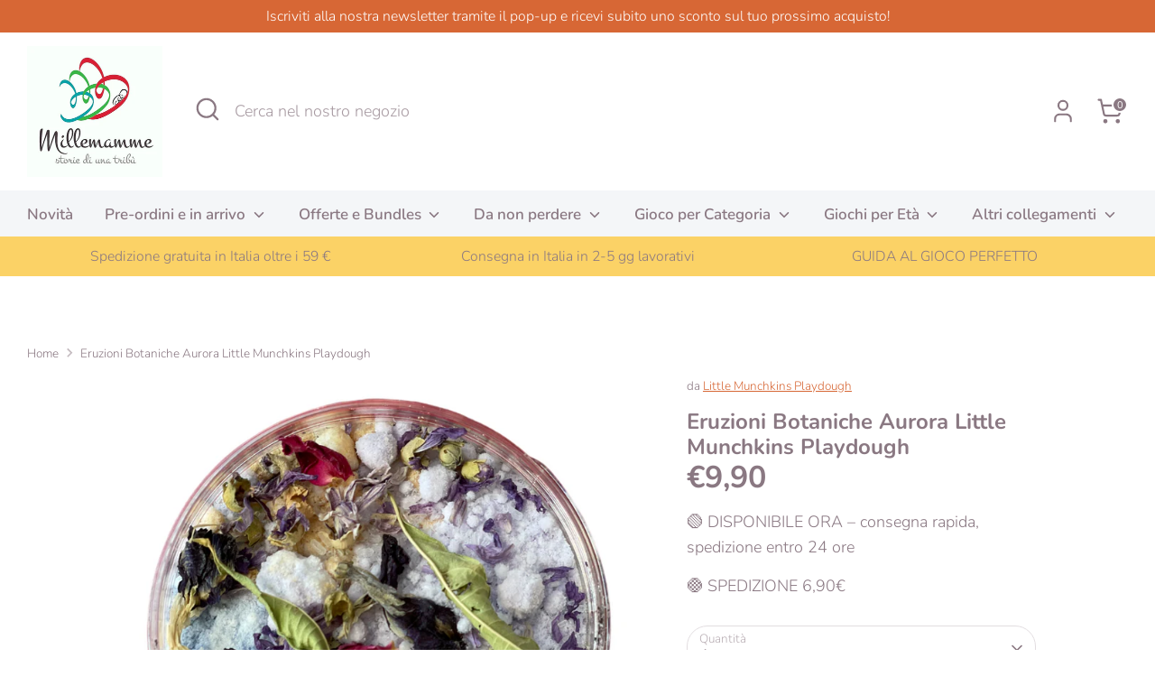

--- FILE ---
content_type: text/html; charset=utf-8
request_url: https://shop.millemamme.org/products/eruzioni-botaniche-aurora-little-munchkins-playdough
body_size: 43664
content:















<!doctype html>
<html class="no-js supports-no-cookies" lang="it">
<head>
 
<!-- Boost 6.2.4 -->
  <meta charset="utf-8" />
<meta name="viewport" content="width=device-width,initial-scale=1.0" />
<meta http-equiv="X-UA-Compatible" content="IE=edge">

<link rel="preconnect" href="https://cdn.shopify.com" crossorigin>
<link rel="preconnect" href="https://fonts.shopify.com" crossorigin>
<link rel="preconnect" href="https://monorail-edge.shopifysvc.com"><link rel="preload" as="font" href="//shop.millemamme.org/cdn/fonts/nunito/nunito_n3.c1d7c2242f5519d084eafc479d7cc132bcc8c480.woff2" type="font/woff2" crossorigin><link rel="preload" as="font" href="//shop.millemamme.org/cdn/fonts/nunito/nunito_n6.1a6c50dce2e2b3b0d31e02dbd9146b5064bea503.woff2" type="font/woff2" crossorigin><link rel="preload" as="font" href="//shop.millemamme.org/cdn/fonts/nunito/nunito_n7.37cf9b8cf43b3322f7e6e13ad2aad62ab5dc9109.woff2" type="font/woff2" crossorigin><link rel="preload" as="font" href="//shop.millemamme.org/cdn/fonts/nunito/nunito_n8.a4faa34563722dcb4bd960ae538c49eb540a565f.woff2" type="font/woff2" crossorigin><link rel="preload" href="//shop.millemamme.org/cdn/shop/t/41/assets/vendor.min.js?v=67207134794593361361743169050" as="script">
<link rel="preload" href="//shop.millemamme.org/cdn/shop/t/41/assets/theme.js?v=48894961133382881861743169050" as="script"><link rel="canonical" href="https://shop.millemamme.org/products/eruzioni-botaniche-aurora-little-munchkins-playdough" /><link rel="icon" href="//shop.millemamme.org/cdn/shop/files/Millemamme-official-logo-01_giada.jpg?crop=center&height=48&v=1613681387&width=48" type="image/jpg"><meta name="description" content="Una pozione magica? Beh, si potrebbe dire di sì! Ora tocca solo a te decidere: sei una strega, un alieno, un mago o uno scienziato? Basta aggiungere acqua a questo mix per vedere la magia accadere, si creerà una reazione chimica per cui la materia comincerà a sobbollire e a fare schiuma!  Little Munchkins è una piccola">

  
  <title>
    Eruzioni Botaniche Aurora Little Munchkins Playdough
    
    
    
      &ndash; Millemamme
    
  </title>

  <meta property="og:site_name" content="Millemamme">
<meta property="og:url" content="https://shop.millemamme.org/products/eruzioni-botaniche-aurora-little-munchkins-playdough">
<meta property="og:title" content="Eruzioni Botaniche Aurora Little Munchkins Playdough">
<meta property="og:type" content="product">
<meta property="og:description" content="Una pozione magica? Beh, si potrebbe dire di sì! Ora tocca solo a te decidere: sei una strega, un alieno, un mago o uno scienziato? Basta aggiungere acqua a questo mix per vedere la magia accadere, si creerà una reazione chimica per cui la materia comincerà a sobbollire e a fare schiuma!  Little Munchkins è una piccola"><meta property="og:image" content="http://shop.millemamme.org/cdn/shop/products/image_1024x1024_2x_86a28cd7-9ccd-4f5f-9b96-6ca2243b56a9_1200x1200.png?v=1635318957">
  <meta property="og:image:secure_url" content="https://shop.millemamme.org/cdn/shop/products/image_1024x1024_2x_86a28cd7-9ccd-4f5f-9b96-6ca2243b56a9_1200x1200.png?v=1635318957">
  <meta property="og:image:width" content="1080">
  <meta property="og:image:height" content="1080"><meta property="og:price:amount" content="9,90">
  <meta property="og:price:currency" content="EUR"><meta name="twitter:card" content="summary_large_image">
<meta name="twitter:title" content="Eruzioni Botaniche Aurora Little Munchkins Playdough">
<meta name="twitter:description" content="Una pozione magica? Beh, si potrebbe dire di sì! Ora tocca solo a te decidere: sei una strega, un alieno, un mago o uno scienziato? Basta aggiungere acqua a questo mix per vedere la magia accadere, si creerà una reazione chimica per cui la materia comincerà a sobbollire e a fare schiuma!  Little Munchkins è una piccola">

<style>
    @font-face {
  font-family: Nunito;
  font-weight: 800;
  font-style: normal;
  font-display: fallback;
  src: url("//shop.millemamme.org/cdn/fonts/nunito/nunito_n8.a4faa34563722dcb4bd960ae538c49eb540a565f.woff2") format("woff2"),
       url("//shop.millemamme.org/cdn/fonts/nunito/nunito_n8.7b9b4d7a0ef879eb46735a0aecb391013c7f7aeb.woff") format("woff");
}

    @font-face {
  font-family: Nunito;
  font-weight: 700;
  font-style: normal;
  font-display: fallback;
  src: url("//shop.millemamme.org/cdn/fonts/nunito/nunito_n7.37cf9b8cf43b3322f7e6e13ad2aad62ab5dc9109.woff2") format("woff2"),
       url("//shop.millemamme.org/cdn/fonts/nunito/nunito_n7.45cfcfadc6630011252d54d5f5a2c7c98f60d5de.woff") format("woff");
}

    @font-face {
  font-family: Nunito;
  font-weight: 300;
  font-style: normal;
  font-display: fallback;
  src: url("//shop.millemamme.org/cdn/fonts/nunito/nunito_n3.c1d7c2242f5519d084eafc479d7cc132bcc8c480.woff2") format("woff2"),
       url("//shop.millemamme.org/cdn/fonts/nunito/nunito_n3.d543cae3671591d99f8b7ed9ea9ca8387fc73b09.woff") format("woff");
}

    @font-face {
  font-family: Nunito;
  font-weight: 400;
  font-style: normal;
  font-display: fallback;
  src: url("//shop.millemamme.org/cdn/fonts/nunito/nunito_n4.fc49103dc396b42cae9460289072d384b6c6eb63.woff2") format("woff2"),
       url("//shop.millemamme.org/cdn/fonts/nunito/nunito_n4.5d26d13beeac3116db2479e64986cdeea4c8fbdd.woff") format("woff");
}

    @font-face {
  font-family: Nunito;
  font-weight: 300;
  font-style: italic;
  font-display: fallback;
  src: url("//shop.millemamme.org/cdn/fonts/nunito/nunito_i3.11db3ddffd5485d801b7a5d8a24c3b0e446751f1.woff2") format("woff2"),
       url("//shop.millemamme.org/cdn/fonts/nunito/nunito_i3.7f37c552f86f3fb4c0aae0353840b033f9f464a0.woff") format("woff");
}

    @font-face {
  font-family: Nunito;
  font-weight: 400;
  font-style: italic;
  font-display: fallback;
  src: url("//shop.millemamme.org/cdn/fonts/nunito/nunito_i4.fd53bf99043ab6c570187ed42d1b49192135de96.woff2") format("woff2"),
       url("//shop.millemamme.org/cdn/fonts/nunito/nunito_i4.cb3876a003a73aaae5363bb3e3e99d45ec598cc6.woff") format("woff");
}

    @font-face {
  font-family: Nunito;
  font-weight: 600;
  font-style: normal;
  font-display: fallback;
  src: url("//shop.millemamme.org/cdn/fonts/nunito/nunito_n6.1a6c50dce2e2b3b0d31e02dbd9146b5064bea503.woff2") format("woff2"),
       url("//shop.millemamme.org/cdn/fonts/nunito/nunito_n6.6b124f3eac46044b98c99f2feb057208e260962f.woff") format("woff");
}

  </style>

  <link href="//shop.millemamme.org/cdn/shop/t/41/assets/styles.css?v=139994593993175471581759345898" rel="stylesheet" type="text/css" media="all" />
<script>
    document.documentElement.className = document.documentElement.className.replace('no-js', 'js');
    window.theme = window.theme || {};
    window.slate = window.slate || {};
    theme.moneyFormatWithCodeForProductsPreference = "€{{amount_with_comma_separator}}";
    theme.moneyFormatWithCodeForCartPreference = "€{{amount_with_comma_separator}}";
    theme.moneyFormat = "€{{amount_with_comma_separator}}";
    theme.strings = {
      addToCart: "Aggiungi al carrello",
      unavailable: "Non disponibile",
      addressError: "Errore durante la ricerca di dell\u0026#39;indirizzo",
      addressNoResults: "Nessun risultato per questo indirizzo",
      addressQueryLimit: "Hai superato il limite di utilizzo dell'API di Google. Prendi in considerazione l'upgrade a un \u003ca href=\"https:\/\/developers.google.com\/maps\/premium\/usage-limits\"\u003e Piano Premium \u003c\/a\u003e.",
      authError: "Si è verificato un problema durante l\u0026#39;autenticazione della chiave API di Google Maps.",
      addingToCart: "Aggiunta in corso",
      addedToCart: "Aggiunto",
      productPreorder: "Pre-ordina",
      addedToCartPopupTitle: "Aggiunto:",
      addedToCartPopupItems: "Articoli",
      addedToCartPopupSubtotal: "Totale parziale",
      addedToCartPopupGoToCart: "Pagamento",
      cartTermsNotChecked: "Prima di proseguire devi accettare i termini e le condizioni.",
      searchLoading: "Caricamento in corso",
      searchMoreResults: "Vedi tutti i risultati",
      searchNoResults: "Nessun risultato",
      priceFrom: "Da",
      quantityTooHigh: "Puoi aggiungerne solo [[ quantity ]] al carrello",
      onSale: "In promozione",
      soldOut: "Torna presto",
      in_stock: "In magazzino",
      low_stock: "In esaurimento",
      only_x_left: "[[ quantity ]] in magazzino",
      single_unit_available: "1 disponibile",
      x_units_available: "[[ quantity ]] in magazzino, pronto per la spedizione",
      unitPriceSeparator: " \/ ",
      close: "Chiudi",
      cart_shipping_calculator_hide_calculator: "Nascondi calcolatore delle spese di spedizione",
      cart_shipping_calculator_title: "Ottieni un preventivo delle spese di spedizione",
      cart_general_hide_note: "Nascondi le istruzioni per Millemamme",
      cart_general_show_note: "Aggiungi istruzioni per Millemamme",
      previous: "Precedente",
      next: "Successivo"
    };
    theme.routes = {
      account_login_url: 'https://shop.millemamme.org/customer_authentication/redirect?locale=it&region_country=IT',
      account_register_url: 'https://shopify.com/5253005423/account?locale=it',
      account_addresses_url: '/account/addresses',
      search_url: '/search',
      cart_url: '/cart',
      cart_add_url: '/cart/add',
      cart_change_url: '/cart/change',
      product_recommendations_url: '/recommendations/products'
    };
    theme.settings = {
      dynamicQtyOpts: false,
      saleLabelEnabled: true,
      soldLabelEnabled: true,
      onAddToCart: "ajax"
    };
  </script>
  <script>window.performance && window.performance.mark && window.performance.mark('shopify.content_for_header.start');</script><meta name="google-site-verification" content="eDMBVJtvrz2urWkTo1uNUnkXSlLJAZYm3rLGNQS4JWE">
<meta name="facebook-domain-verification" content="qjcu8x2sf6thox6az2m8ny98tzwhiw">
<meta name="google-site-verification" content="eDMBVJtvrz2urWkTo1uNUnkXSlLJAZYm3rLGNQS4JWE">
<meta id="shopify-digital-wallet" name="shopify-digital-wallet" content="/5253005423/digital_wallets/dialog">
<meta name="shopify-checkout-api-token" content="aa454861bb3f61df046a0741fdfb9346">
<meta id="in-context-paypal-metadata" data-shop-id="5253005423" data-venmo-supported="false" data-environment="production" data-locale="it_IT" data-paypal-v4="true" data-currency="EUR">
<link rel="alternate" hreflang="x-default" href="https://shop.millemamme.org/products/eruzioni-botaniche-aurora-little-munchkins-playdough">
<link rel="alternate" hreflang="it" href="https://shop.millemamme.org/products/eruzioni-botaniche-aurora-little-munchkins-playdough">
<link rel="alternate" hreflang="en" href="https://shop.millemamme.org/en/products/eruzioni-botaniche-aurora-little-munchkins-playdough">
<link rel="alternate" hreflang="fr" href="https://shop.millemamme.org/fr/products/eruzioni-botaniche-aurora-little-munchkins-playdough">
<link rel="alternate" hreflang="de" href="https://shop.millemamme.org/de/products/eruzioni-botaniche-aurora-little-munchkins-playdough">
<link rel="alternate" hreflang="el" href="https://shop.millemamme.org/el/products/eruzioni-botaniche-aurora-little-munchkins-playdough">
<link rel="alternate" hreflang="de-DE" href="https://shop.millemamme.org/de-de/products/eruzioni-botaniche-aurora-little-munchkins-playdough">
<link rel="alternate" hreflang="en-DE" href="https://shop.millemamme.org/en-de/products/eruzioni-botaniche-aurora-little-munchkins-playdough">
<link rel="alternate" hreflang="en-PT" href="https://shop.millemamme.org/en-pt/products/eruzioni-botaniche-aurora-little-munchkins-playdough">
<link rel="alternate" hreflang="fr-FR" href="https://shop.millemamme.org/fr-fr/products/eruzioni-botaniche-aurora-little-munchkins-playdough">
<link rel="alternate" hreflang="en-FR" href="https://shop.millemamme.org/en-fr/products/eruzioni-botaniche-aurora-little-munchkins-playdough">
<link rel="alternate" hreflang="de-AT" href="https://shop.millemamme.org/de-at/products/eruzioni-botaniche-aurora-little-munchkins-playdough">
<link rel="alternate" hreflang="en-AT" href="https://shop.millemamme.org/en-at/products/eruzioni-botaniche-aurora-little-munchkins-playdough">
<link rel="alternate" hreflang="en-BE" href="https://shop.millemamme.org/en-be/products/eruzioni-botaniche-aurora-little-munchkins-playdough">
<link rel="alternate" hreflang="en-BG" href="https://shop.millemamme.org/en-bg/products/eruzioni-botaniche-aurora-little-munchkins-playdough">
<link rel="alternate" hreflang="en-CY" href="https://shop.millemamme.org/en-cy/products/eruzioni-botaniche-aurora-little-munchkins-playdough">
<link rel="alternate" hreflang="en-HR" href="https://shop.millemamme.org/en-hr/products/eruzioni-botaniche-aurora-little-munchkins-playdough">
<link rel="alternate" hreflang="en-DK" href="https://shop.millemamme.org/en-dk/products/eruzioni-botaniche-aurora-little-munchkins-playdough">
<link rel="alternate" hreflang="en-EE" href="https://shop.millemamme.org/en-ee/products/eruzioni-botaniche-aurora-little-munchkins-playdough">
<link rel="alternate" hreflang="en-FI" href="https://shop.millemamme.org/en-fi/products/eruzioni-botaniche-aurora-little-munchkins-playdough">
<link rel="alternate" hreflang="el-GR" href="https://shop.millemamme.org/el-gr/products/eruzioni-botaniche-aurora-little-munchkins-playdough">
<link rel="alternate" hreflang="en-GR" href="https://shop.millemamme.org/en-gr/products/eruzioni-botaniche-aurora-little-munchkins-playdough">
<link rel="alternate" hreflang="en-IE" href="https://shop.millemamme.org/en-ie/products/eruzioni-botaniche-aurora-little-munchkins-playdough">
<link rel="alternate" hreflang="en-LV" href="https://shop.millemamme.org/en-lv/products/eruzioni-botaniche-aurora-little-munchkins-playdough">
<link rel="alternate" hreflang="en-LT" href="https://shop.millemamme.org/en-lt/products/eruzioni-botaniche-aurora-little-munchkins-playdough">
<link rel="alternate" hreflang="en-LU" href="https://shop.millemamme.org/en-lu/products/eruzioni-botaniche-aurora-little-munchkins-playdough">
<link rel="alternate" hreflang="en-MT" href="https://shop.millemamme.org/en-mt/products/eruzioni-botaniche-aurora-little-munchkins-playdough">
<link rel="alternate" hreflang="en-NL" href="https://shop.millemamme.org/en-nl/products/eruzioni-botaniche-aurora-little-munchkins-playdough">
<link rel="alternate" hreflang="en-PL" href="https://shop.millemamme.org/en-pl/products/eruzioni-botaniche-aurora-little-munchkins-playdough">
<link rel="alternate" hreflang="en-CZ" href="https://shop.millemamme.org/en-cz/products/eruzioni-botaniche-aurora-little-munchkins-playdough">
<link rel="alternate" hreflang="en-RO" href="https://shop.millemamme.org/en-ro/products/eruzioni-botaniche-aurora-little-munchkins-playdough">
<link rel="alternate" hreflang="en-SK" href="https://shop.millemamme.org/en-sk/products/eruzioni-botaniche-aurora-little-munchkins-playdough">
<link rel="alternate" hreflang="en-SI" href="https://shop.millemamme.org/en-si/products/eruzioni-botaniche-aurora-little-munchkins-playdough">
<link rel="alternate" hreflang="es-ES" href="https://shop.millemamme.org/es-es/products/eruzioni-botaniche-aurora-little-munchkins-playdough">
<link rel="alternate" hreflang="en-ES" href="https://shop.millemamme.org/en-es/products/eruzioni-botaniche-aurora-little-munchkins-playdough">
<link rel="alternate" hreflang="en-SE" href="https://shop.millemamme.org/en-se/products/eruzioni-botaniche-aurora-little-munchkins-playdough">
<link rel="alternate" hreflang="en-HU" href="https://shop.millemamme.org/en-hu/products/eruzioni-botaniche-aurora-little-munchkins-playdough">
<link rel="alternate" type="application/json+oembed" href="https://shop.millemamme.org/products/eruzioni-botaniche-aurora-little-munchkins-playdough.oembed">
<script async="async" src="/checkouts/internal/preloads.js?locale=it-IT"></script>
<link rel="preconnect" href="https://shop.app" crossorigin="anonymous">
<script async="async" src="https://shop.app/checkouts/internal/preloads.js?locale=it-IT&shop_id=5253005423" crossorigin="anonymous"></script>
<script id="apple-pay-shop-capabilities" type="application/json">{"shopId":5253005423,"countryCode":"IT","currencyCode":"EUR","merchantCapabilities":["supports3DS"],"merchantId":"gid:\/\/shopify\/Shop\/5253005423","merchantName":"Millemamme","requiredBillingContactFields":["postalAddress","email","phone"],"requiredShippingContactFields":["postalAddress","email","phone"],"shippingType":"shipping","supportedNetworks":["visa","maestro","masterCard","amex"],"total":{"type":"pending","label":"Millemamme","amount":"1.00"},"shopifyPaymentsEnabled":true,"supportsSubscriptions":true}</script>
<script id="shopify-features" type="application/json">{"accessToken":"aa454861bb3f61df046a0741fdfb9346","betas":["rich-media-storefront-analytics"],"domain":"shop.millemamme.org","predictiveSearch":true,"shopId":5253005423,"locale":"it"}</script>
<script>var Shopify = Shopify || {};
Shopify.shop = "millemamme.myshopify.com";
Shopify.locale = "it";
Shopify.currency = {"active":"EUR","rate":"1.0"};
Shopify.country = "IT";
Shopify.theme = {"name":"ULTIMA COPIA 6.2.4","id":179255148878,"schema_name":"Boost","schema_version":"6.2.4","theme_store_id":863,"role":"main"};
Shopify.theme.handle = "null";
Shopify.theme.style = {"id":null,"handle":null};
Shopify.cdnHost = "shop.millemamme.org/cdn";
Shopify.routes = Shopify.routes || {};
Shopify.routes.root = "/";</script>
<script type="module">!function(o){(o.Shopify=o.Shopify||{}).modules=!0}(window);</script>
<script>!function(o){function n(){var o=[];function n(){o.push(Array.prototype.slice.apply(arguments))}return n.q=o,n}var t=o.Shopify=o.Shopify||{};t.loadFeatures=n(),t.autoloadFeatures=n()}(window);</script>
<script>
  window.ShopifyPay = window.ShopifyPay || {};
  window.ShopifyPay.apiHost = "shop.app\/pay";
  window.ShopifyPay.redirectState = null;
</script>
<script id="shop-js-analytics" type="application/json">{"pageType":"product"}</script>
<script defer="defer" async type="module" src="//shop.millemamme.org/cdn/shopifycloud/shop-js/modules/v2/client.init-shop-cart-sync_dvfQaB1V.it.esm.js"></script>
<script defer="defer" async type="module" src="//shop.millemamme.org/cdn/shopifycloud/shop-js/modules/v2/chunk.common_BW-OJwDu.esm.js"></script>
<script defer="defer" async type="module" src="//shop.millemamme.org/cdn/shopifycloud/shop-js/modules/v2/chunk.modal_CX4jaIRf.esm.js"></script>
<script type="module">
  await import("//shop.millemamme.org/cdn/shopifycloud/shop-js/modules/v2/client.init-shop-cart-sync_dvfQaB1V.it.esm.js");
await import("//shop.millemamme.org/cdn/shopifycloud/shop-js/modules/v2/chunk.common_BW-OJwDu.esm.js");
await import("//shop.millemamme.org/cdn/shopifycloud/shop-js/modules/v2/chunk.modal_CX4jaIRf.esm.js");

  window.Shopify.SignInWithShop?.initShopCartSync?.({"fedCMEnabled":true,"windoidEnabled":true});

</script>
<script>
  window.Shopify = window.Shopify || {};
  if (!window.Shopify.featureAssets) window.Shopify.featureAssets = {};
  window.Shopify.featureAssets['shop-js'] = {"shop-cart-sync":["modules/v2/client.shop-cart-sync_CGEUFKvL.it.esm.js","modules/v2/chunk.common_BW-OJwDu.esm.js","modules/v2/chunk.modal_CX4jaIRf.esm.js"],"init-fed-cm":["modules/v2/client.init-fed-cm_Q280f13X.it.esm.js","modules/v2/chunk.common_BW-OJwDu.esm.js","modules/v2/chunk.modal_CX4jaIRf.esm.js"],"shop-cash-offers":["modules/v2/client.shop-cash-offers_DoRGZwcj.it.esm.js","modules/v2/chunk.common_BW-OJwDu.esm.js","modules/v2/chunk.modal_CX4jaIRf.esm.js"],"shop-login-button":["modules/v2/client.shop-login-button_DMM6ww0E.it.esm.js","modules/v2/chunk.common_BW-OJwDu.esm.js","modules/v2/chunk.modal_CX4jaIRf.esm.js"],"pay-button":["modules/v2/client.pay-button_B6q2F277.it.esm.js","modules/v2/chunk.common_BW-OJwDu.esm.js","modules/v2/chunk.modal_CX4jaIRf.esm.js"],"shop-button":["modules/v2/client.shop-button_COUnjhWS.it.esm.js","modules/v2/chunk.common_BW-OJwDu.esm.js","modules/v2/chunk.modal_CX4jaIRf.esm.js"],"avatar":["modules/v2/client.avatar_BTnouDA3.it.esm.js"],"init-windoid":["modules/v2/client.init-windoid_CrSLay9H.it.esm.js","modules/v2/chunk.common_BW-OJwDu.esm.js","modules/v2/chunk.modal_CX4jaIRf.esm.js"],"init-shop-for-new-customer-accounts":["modules/v2/client.init-shop-for-new-customer-accounts_BGmSGr-t.it.esm.js","modules/v2/client.shop-login-button_DMM6ww0E.it.esm.js","modules/v2/chunk.common_BW-OJwDu.esm.js","modules/v2/chunk.modal_CX4jaIRf.esm.js"],"init-shop-email-lookup-coordinator":["modules/v2/client.init-shop-email-lookup-coordinator_BMjbsTlQ.it.esm.js","modules/v2/chunk.common_BW-OJwDu.esm.js","modules/v2/chunk.modal_CX4jaIRf.esm.js"],"init-shop-cart-sync":["modules/v2/client.init-shop-cart-sync_dvfQaB1V.it.esm.js","modules/v2/chunk.common_BW-OJwDu.esm.js","modules/v2/chunk.modal_CX4jaIRf.esm.js"],"shop-toast-manager":["modules/v2/client.shop-toast-manager_C1IUOXW7.it.esm.js","modules/v2/chunk.common_BW-OJwDu.esm.js","modules/v2/chunk.modal_CX4jaIRf.esm.js"],"init-customer-accounts":["modules/v2/client.init-customer-accounts_DyWT7tGr.it.esm.js","modules/v2/client.shop-login-button_DMM6ww0E.it.esm.js","modules/v2/chunk.common_BW-OJwDu.esm.js","modules/v2/chunk.modal_CX4jaIRf.esm.js"],"init-customer-accounts-sign-up":["modules/v2/client.init-customer-accounts-sign-up_DR74S9QP.it.esm.js","modules/v2/client.shop-login-button_DMM6ww0E.it.esm.js","modules/v2/chunk.common_BW-OJwDu.esm.js","modules/v2/chunk.modal_CX4jaIRf.esm.js"],"shop-follow-button":["modules/v2/client.shop-follow-button_C7goD_zf.it.esm.js","modules/v2/chunk.common_BW-OJwDu.esm.js","modules/v2/chunk.modal_CX4jaIRf.esm.js"],"checkout-modal":["modules/v2/client.checkout-modal_Cy_s3Hxe.it.esm.js","modules/v2/chunk.common_BW-OJwDu.esm.js","modules/v2/chunk.modal_CX4jaIRf.esm.js"],"shop-login":["modules/v2/client.shop-login_ByWJfYRH.it.esm.js","modules/v2/chunk.common_BW-OJwDu.esm.js","modules/v2/chunk.modal_CX4jaIRf.esm.js"],"lead-capture":["modules/v2/client.lead-capture_B-cWF8Yd.it.esm.js","modules/v2/chunk.common_BW-OJwDu.esm.js","modules/v2/chunk.modal_CX4jaIRf.esm.js"],"payment-terms":["modules/v2/client.payment-terms_B2vYrkY2.it.esm.js","modules/v2/chunk.common_BW-OJwDu.esm.js","modules/v2/chunk.modal_CX4jaIRf.esm.js"]};
</script>
<script>(function() {
  var isLoaded = false;
  function asyncLoad() {
    if (isLoaded) return;
    isLoaded = true;
    var urls = ["https:\/\/s3.eu-west-1.amazonaws.com\/production-klarna-il-shopify-osm\/259276dac6e66e514c30afed620b50614997523d\/millemamme.myshopify.com-1743169360382.js?shop=millemamme.myshopify.com"];
    for (var i = 0; i < urls.length; i++) {
      var s = document.createElement('script');
      s.type = 'text/javascript';
      s.async = true;
      s.src = urls[i];
      var x = document.getElementsByTagName('script')[0];
      x.parentNode.insertBefore(s, x);
    }
  };
  if(window.attachEvent) {
    window.attachEvent('onload', asyncLoad);
  } else {
    window.addEventListener('load', asyncLoad, false);
  }
})();</script>
<script id="__st">var __st={"a":5253005423,"offset":3600,"reqid":"637b1a1a-c593-4ebb-a726-919e8f625ed7-1769147205","pageurl":"shop.millemamme.org\/products\/eruzioni-botaniche-aurora-little-munchkins-playdough","u":"7940425dd5ab","p":"product","rtyp":"product","rid":7351447290074};</script>
<script>window.ShopifyPaypalV4VisibilityTracking = true;</script>
<script id="captcha-bootstrap">!function(){'use strict';const t='contact',e='account',n='new_comment',o=[[t,t],['blogs',n],['comments',n],[t,'customer']],c=[[e,'customer_login'],[e,'guest_login'],[e,'recover_customer_password'],[e,'create_customer']],r=t=>t.map((([t,e])=>`form[action*='/${t}']:not([data-nocaptcha='true']) input[name='form_type'][value='${e}']`)).join(','),a=t=>()=>t?[...document.querySelectorAll(t)].map((t=>t.form)):[];function s(){const t=[...o],e=r(t);return a(e)}const i='password',u='form_key',d=['recaptcha-v3-token','g-recaptcha-response','h-captcha-response',i],f=()=>{try{return window.sessionStorage}catch{return}},m='__shopify_v',_=t=>t.elements[u];function p(t,e,n=!1){try{const o=window.sessionStorage,c=JSON.parse(o.getItem(e)),{data:r}=function(t){const{data:e,action:n}=t;return t[m]||n?{data:e,action:n}:{data:t,action:n}}(c);for(const[e,n]of Object.entries(r))t.elements[e]&&(t.elements[e].value=n);n&&o.removeItem(e)}catch(o){console.error('form repopulation failed',{error:o})}}const l='form_type',E='cptcha';function T(t){t.dataset[E]=!0}const w=window,h=w.document,L='Shopify',v='ce_forms',y='captcha';let A=!1;((t,e)=>{const n=(g='f06e6c50-85a8-45c8-87d0-21a2b65856fe',I='https://cdn.shopify.com/shopifycloud/storefront-forms-hcaptcha/ce_storefront_forms_captcha_hcaptcha.v1.5.2.iife.js',D={infoText:'Protetto da hCaptcha',privacyText:'Privacy',termsText:'Termini'},(t,e,n)=>{const o=w[L][v],c=o.bindForm;if(c)return c(t,g,e,D).then(n);var r;o.q.push([[t,g,e,D],n]),r=I,A||(h.body.append(Object.assign(h.createElement('script'),{id:'captcha-provider',async:!0,src:r})),A=!0)});var g,I,D;w[L]=w[L]||{},w[L][v]=w[L][v]||{},w[L][v].q=[],w[L][y]=w[L][y]||{},w[L][y].protect=function(t,e){n(t,void 0,e),T(t)},Object.freeze(w[L][y]),function(t,e,n,w,h,L){const[v,y,A,g]=function(t,e,n){const i=e?o:[],u=t?c:[],d=[...i,...u],f=r(d),m=r(i),_=r(d.filter((([t,e])=>n.includes(e))));return[a(f),a(m),a(_),s()]}(w,h,L),I=t=>{const e=t.target;return e instanceof HTMLFormElement?e:e&&e.form},D=t=>v().includes(t);t.addEventListener('submit',(t=>{const e=I(t);if(!e)return;const n=D(e)&&!e.dataset.hcaptchaBound&&!e.dataset.recaptchaBound,o=_(e),c=g().includes(e)&&(!o||!o.value);(n||c)&&t.preventDefault(),c&&!n&&(function(t){try{if(!f())return;!function(t){const e=f();if(!e)return;const n=_(t);if(!n)return;const o=n.value;o&&e.removeItem(o)}(t);const e=Array.from(Array(32),(()=>Math.random().toString(36)[2])).join('');!function(t,e){_(t)||t.append(Object.assign(document.createElement('input'),{type:'hidden',name:u})),t.elements[u].value=e}(t,e),function(t,e){const n=f();if(!n)return;const o=[...t.querySelectorAll(`input[type='${i}']`)].map((({name:t})=>t)),c=[...d,...o],r={};for(const[a,s]of new FormData(t).entries())c.includes(a)||(r[a]=s);n.setItem(e,JSON.stringify({[m]:1,action:t.action,data:r}))}(t,e)}catch(e){console.error('failed to persist form',e)}}(e),e.submit())}));const S=(t,e)=>{t&&!t.dataset[E]&&(n(t,e.some((e=>e===t))),T(t))};for(const o of['focusin','change'])t.addEventListener(o,(t=>{const e=I(t);D(e)&&S(e,y())}));const B=e.get('form_key'),M=e.get(l),P=B&&M;t.addEventListener('DOMContentLoaded',(()=>{const t=y();if(P)for(const e of t)e.elements[l].value===M&&p(e,B);[...new Set([...A(),...v().filter((t=>'true'===t.dataset.shopifyCaptcha))])].forEach((e=>S(e,t)))}))}(h,new URLSearchParams(w.location.search),n,t,e,['guest_login'])})(!0,!0)}();</script>
<script integrity="sha256-4kQ18oKyAcykRKYeNunJcIwy7WH5gtpwJnB7kiuLZ1E=" data-source-attribution="shopify.loadfeatures" defer="defer" src="//shop.millemamme.org/cdn/shopifycloud/storefront/assets/storefront/load_feature-a0a9edcb.js" crossorigin="anonymous"></script>
<script crossorigin="anonymous" defer="defer" src="//shop.millemamme.org/cdn/shopifycloud/storefront/assets/shopify_pay/storefront-65b4c6d7.js?v=20250812"></script>
<script data-source-attribution="shopify.dynamic_checkout.dynamic.init">var Shopify=Shopify||{};Shopify.PaymentButton=Shopify.PaymentButton||{isStorefrontPortableWallets:!0,init:function(){window.Shopify.PaymentButton.init=function(){};var t=document.createElement("script");t.src="https://shop.millemamme.org/cdn/shopifycloud/portable-wallets/latest/portable-wallets.it.js",t.type="module",document.head.appendChild(t)}};
</script>
<script data-source-attribution="shopify.dynamic_checkout.buyer_consent">
  function portableWalletsHideBuyerConsent(e){var t=document.getElementById("shopify-buyer-consent"),n=document.getElementById("shopify-subscription-policy-button");t&&n&&(t.classList.add("hidden"),t.setAttribute("aria-hidden","true"),n.removeEventListener("click",e))}function portableWalletsShowBuyerConsent(e){var t=document.getElementById("shopify-buyer-consent"),n=document.getElementById("shopify-subscription-policy-button");t&&n&&(t.classList.remove("hidden"),t.removeAttribute("aria-hidden"),n.addEventListener("click",e))}window.Shopify?.PaymentButton&&(window.Shopify.PaymentButton.hideBuyerConsent=portableWalletsHideBuyerConsent,window.Shopify.PaymentButton.showBuyerConsent=portableWalletsShowBuyerConsent);
</script>
<script>
  function portableWalletsCleanup(e){e&&e.src&&console.error("Failed to load portable wallets script "+e.src);var t=document.querySelectorAll("shopify-accelerated-checkout .shopify-payment-button__skeleton, shopify-accelerated-checkout-cart .wallet-cart-button__skeleton"),e=document.getElementById("shopify-buyer-consent");for(let e=0;e<t.length;e++)t[e].remove();e&&e.remove()}function portableWalletsNotLoadedAsModule(e){e instanceof ErrorEvent&&"string"==typeof e.message&&e.message.includes("import.meta")&&"string"==typeof e.filename&&e.filename.includes("portable-wallets")&&(window.removeEventListener("error",portableWalletsNotLoadedAsModule),window.Shopify.PaymentButton.failedToLoad=e,"loading"===document.readyState?document.addEventListener("DOMContentLoaded",window.Shopify.PaymentButton.init):window.Shopify.PaymentButton.init())}window.addEventListener("error",portableWalletsNotLoadedAsModule);
</script>

<script type="module" src="https://shop.millemamme.org/cdn/shopifycloud/portable-wallets/latest/portable-wallets.it.js" onError="portableWalletsCleanup(this)" crossorigin="anonymous"></script>
<script nomodule>
  document.addEventListener("DOMContentLoaded", portableWalletsCleanup);
</script>

<link id="shopify-accelerated-checkout-styles" rel="stylesheet" media="screen" href="https://shop.millemamme.org/cdn/shopifycloud/portable-wallets/latest/accelerated-checkout-backwards-compat.css" crossorigin="anonymous">
<style id="shopify-accelerated-checkout-cart">
        #shopify-buyer-consent {
  margin-top: 1em;
  display: inline-block;
  width: 100%;
}

#shopify-buyer-consent.hidden {
  display: none;
}

#shopify-subscription-policy-button {
  background: none;
  border: none;
  padding: 0;
  text-decoration: underline;
  font-size: inherit;
  cursor: pointer;
}

#shopify-subscription-policy-button::before {
  box-shadow: none;
}

      </style>
<script id="sections-script" data-sections="product-recommendations" defer="defer" src="//shop.millemamme.org/cdn/shop/t/41/compiled_assets/scripts.js?v=16144"></script>
<script>window.performance && window.performance.mark && window.performance.mark('shopify.content_for_header.end');</script>
  <!-- "snippets/shogun-products.liquid" was not rendered, the associated app was uninstalled -->

<!-- "snippets/shogun-head.liquid" was not rendered, the associated app was uninstalled -->

<!-- BEGIN app block: shopify://apps/consentmo-gdpr/blocks/gdpr_cookie_consent/4fbe573f-a377-4fea-9801-3ee0858cae41 -->


<!-- END app block --><script src="https://cdn.shopify.com/extensions/6da6ffdd-cf2b-4a18-80e5-578ff81399ca/klarna-on-site-messaging-33/assets/index.js" type="text/javascript" defer="defer"></script>
<script src="https://cdn.shopify.com/extensions/019be686-6d6b-7450-94c8-f1d008d39fc2/consentmo-gdpr-593/assets/consentmo_cookie_consent.js" type="text/javascript" defer="defer"></script>
<link href="https://monorail-edge.shopifysvc.com" rel="dns-prefetch">
<script>(function(){if ("sendBeacon" in navigator && "performance" in window) {try {var session_token_from_headers = performance.getEntriesByType('navigation')[0].serverTiming.find(x => x.name == '_s').description;} catch {var session_token_from_headers = undefined;}var session_cookie_matches = document.cookie.match(/_shopify_s=([^;]*)/);var session_token_from_cookie = session_cookie_matches && session_cookie_matches.length === 2 ? session_cookie_matches[1] : "";var session_token = session_token_from_headers || session_token_from_cookie || "";function handle_abandonment_event(e) {var entries = performance.getEntries().filter(function(entry) {return /monorail-edge.shopifysvc.com/.test(entry.name);});if (!window.abandonment_tracked && entries.length === 0) {window.abandonment_tracked = true;var currentMs = Date.now();var navigation_start = performance.timing.navigationStart;var payload = {shop_id: 5253005423,url: window.location.href,navigation_start,duration: currentMs - navigation_start,session_token,page_type: "product"};window.navigator.sendBeacon("https://monorail-edge.shopifysvc.com/v1/produce", JSON.stringify({schema_id: "online_store_buyer_site_abandonment/1.1",payload: payload,metadata: {event_created_at_ms: currentMs,event_sent_at_ms: currentMs}}));}}window.addEventListener('pagehide', handle_abandonment_event);}}());</script>
<script id="web-pixels-manager-setup">(function e(e,d,r,n,o){if(void 0===o&&(o={}),!Boolean(null===(a=null===(i=window.Shopify)||void 0===i?void 0:i.analytics)||void 0===a?void 0:a.replayQueue)){var i,a;window.Shopify=window.Shopify||{};var t=window.Shopify;t.analytics=t.analytics||{};var s=t.analytics;s.replayQueue=[],s.publish=function(e,d,r){return s.replayQueue.push([e,d,r]),!0};try{self.performance.mark("wpm:start")}catch(e){}var l=function(){var e={modern:/Edge?\/(1{2}[4-9]|1[2-9]\d|[2-9]\d{2}|\d{4,})\.\d+(\.\d+|)|Firefox\/(1{2}[4-9]|1[2-9]\d|[2-9]\d{2}|\d{4,})\.\d+(\.\d+|)|Chrom(ium|e)\/(9{2}|\d{3,})\.\d+(\.\d+|)|(Maci|X1{2}).+ Version\/(15\.\d+|(1[6-9]|[2-9]\d|\d{3,})\.\d+)([,.]\d+|)( \(\w+\)|)( Mobile\/\w+|) Safari\/|Chrome.+OPR\/(9{2}|\d{3,})\.\d+\.\d+|(CPU[ +]OS|iPhone[ +]OS|CPU[ +]iPhone|CPU IPhone OS|CPU iPad OS)[ +]+(15[._]\d+|(1[6-9]|[2-9]\d|\d{3,})[._]\d+)([._]\d+|)|Android:?[ /-](13[3-9]|1[4-9]\d|[2-9]\d{2}|\d{4,})(\.\d+|)(\.\d+|)|Android.+Firefox\/(13[5-9]|1[4-9]\d|[2-9]\d{2}|\d{4,})\.\d+(\.\d+|)|Android.+Chrom(ium|e)\/(13[3-9]|1[4-9]\d|[2-9]\d{2}|\d{4,})\.\d+(\.\d+|)|SamsungBrowser\/([2-9]\d|\d{3,})\.\d+/,legacy:/Edge?\/(1[6-9]|[2-9]\d|\d{3,})\.\d+(\.\d+|)|Firefox\/(5[4-9]|[6-9]\d|\d{3,})\.\d+(\.\d+|)|Chrom(ium|e)\/(5[1-9]|[6-9]\d|\d{3,})\.\d+(\.\d+|)([\d.]+$|.*Safari\/(?![\d.]+ Edge\/[\d.]+$))|(Maci|X1{2}).+ Version\/(10\.\d+|(1[1-9]|[2-9]\d|\d{3,})\.\d+)([,.]\d+|)( \(\w+\)|)( Mobile\/\w+|) Safari\/|Chrome.+OPR\/(3[89]|[4-9]\d|\d{3,})\.\d+\.\d+|(CPU[ +]OS|iPhone[ +]OS|CPU[ +]iPhone|CPU IPhone OS|CPU iPad OS)[ +]+(10[._]\d+|(1[1-9]|[2-9]\d|\d{3,})[._]\d+)([._]\d+|)|Android:?[ /-](13[3-9]|1[4-9]\d|[2-9]\d{2}|\d{4,})(\.\d+|)(\.\d+|)|Mobile Safari.+OPR\/([89]\d|\d{3,})\.\d+\.\d+|Android.+Firefox\/(13[5-9]|1[4-9]\d|[2-9]\d{2}|\d{4,})\.\d+(\.\d+|)|Android.+Chrom(ium|e)\/(13[3-9]|1[4-9]\d|[2-9]\d{2}|\d{4,})\.\d+(\.\d+|)|Android.+(UC? ?Browser|UCWEB|U3)[ /]?(15\.([5-9]|\d{2,})|(1[6-9]|[2-9]\d|\d{3,})\.\d+)\.\d+|SamsungBrowser\/(5\.\d+|([6-9]|\d{2,})\.\d+)|Android.+MQ{2}Browser\/(14(\.(9|\d{2,})|)|(1[5-9]|[2-9]\d|\d{3,})(\.\d+|))(\.\d+|)|K[Aa][Ii]OS\/(3\.\d+|([4-9]|\d{2,})\.\d+)(\.\d+|)/},d=e.modern,r=e.legacy,n=navigator.userAgent;return n.match(d)?"modern":n.match(r)?"legacy":"unknown"}(),u="modern"===l?"modern":"legacy",c=(null!=n?n:{modern:"",legacy:""})[u],f=function(e){return[e.baseUrl,"/wpm","/b",e.hashVersion,"modern"===e.buildTarget?"m":"l",".js"].join("")}({baseUrl:d,hashVersion:r,buildTarget:u}),m=function(e){var d=e.version,r=e.bundleTarget,n=e.surface,o=e.pageUrl,i=e.monorailEndpoint;return{emit:function(e){var a=e.status,t=e.errorMsg,s=(new Date).getTime(),l=JSON.stringify({metadata:{event_sent_at_ms:s},events:[{schema_id:"web_pixels_manager_load/3.1",payload:{version:d,bundle_target:r,page_url:o,status:a,surface:n,error_msg:t},metadata:{event_created_at_ms:s}}]});if(!i)return console&&console.warn&&console.warn("[Web Pixels Manager] No Monorail endpoint provided, skipping logging."),!1;try{return self.navigator.sendBeacon.bind(self.navigator)(i,l)}catch(e){}var u=new XMLHttpRequest;try{return u.open("POST",i,!0),u.setRequestHeader("Content-Type","text/plain"),u.send(l),!0}catch(e){return console&&console.warn&&console.warn("[Web Pixels Manager] Got an unhandled error while logging to Monorail."),!1}}}}({version:r,bundleTarget:l,surface:e.surface,pageUrl:self.location.href,monorailEndpoint:e.monorailEndpoint});try{o.browserTarget=l,function(e){var d=e.src,r=e.async,n=void 0===r||r,o=e.onload,i=e.onerror,a=e.sri,t=e.scriptDataAttributes,s=void 0===t?{}:t,l=document.createElement("script"),u=document.querySelector("head"),c=document.querySelector("body");if(l.async=n,l.src=d,a&&(l.integrity=a,l.crossOrigin="anonymous"),s)for(var f in s)if(Object.prototype.hasOwnProperty.call(s,f))try{l.dataset[f]=s[f]}catch(e){}if(o&&l.addEventListener("load",o),i&&l.addEventListener("error",i),u)u.appendChild(l);else{if(!c)throw new Error("Did not find a head or body element to append the script");c.appendChild(l)}}({src:f,async:!0,onload:function(){if(!function(){var e,d;return Boolean(null===(d=null===(e=window.Shopify)||void 0===e?void 0:e.analytics)||void 0===d?void 0:d.initialized)}()){var d=window.webPixelsManager.init(e)||void 0;if(d){var r=window.Shopify.analytics;r.replayQueue.forEach((function(e){var r=e[0],n=e[1],o=e[2];d.publishCustomEvent(r,n,o)})),r.replayQueue=[],r.publish=d.publishCustomEvent,r.visitor=d.visitor,r.initialized=!0}}},onerror:function(){return m.emit({status:"failed",errorMsg:"".concat(f," has failed to load")})},sri:function(e){var d=/^sha384-[A-Za-z0-9+/=]+$/;return"string"==typeof e&&d.test(e)}(c)?c:"",scriptDataAttributes:o}),m.emit({status:"loading"})}catch(e){m.emit({status:"failed",errorMsg:(null==e?void 0:e.message)||"Unknown error"})}}})({shopId: 5253005423,storefrontBaseUrl: "https://shop.millemamme.org",extensionsBaseUrl: "https://extensions.shopifycdn.com/cdn/shopifycloud/web-pixels-manager",monorailEndpoint: "https://monorail-edge.shopifysvc.com/unstable/produce_batch",surface: "storefront-renderer",enabledBetaFlags: ["2dca8a86"],webPixelsConfigList: [{"id":"1071186254","configuration":"{\"config\":\"{\\\"google_tag_ids\\\":[\\\"G-1RGZ24FY7J\\\",\\\"AW-334740796\\\",\\\"GT-M6PMGZR\\\"],\\\"target_country\\\":\\\"IT\\\",\\\"gtag_events\\\":[{\\\"type\\\":\\\"begin_checkout\\\",\\\"action_label\\\":[\\\"G-1RGZ24FY7J\\\",\\\"AW-334740796\\\/1DVVCK3e_tYCELz6zp8B\\\"]},{\\\"type\\\":\\\"search\\\",\\\"action_label\\\":[\\\"G-1RGZ24FY7J\\\",\\\"AW-334740796\\\/SkjBCLDe_tYCELz6zp8B\\\"]},{\\\"type\\\":\\\"view_item\\\",\\\"action_label\\\":[\\\"G-1RGZ24FY7J\\\",\\\"AW-334740796\\\/GgAPCK_d_tYCELz6zp8B\\\",\\\"MC-RZ72Q4S014\\\"]},{\\\"type\\\":\\\"purchase\\\",\\\"action_label\\\":[\\\"G-1RGZ24FY7J\\\",\\\"AW-334740796\\\/ymzrCKzd_tYCELz6zp8B\\\",\\\"MC-RZ72Q4S014\\\"]},{\\\"type\\\":\\\"page_view\\\",\\\"action_label\\\":[\\\"G-1RGZ24FY7J\\\",\\\"AW-334740796\\\/OzdmCKnd_tYCELz6zp8B\\\",\\\"MC-RZ72Q4S014\\\"]},{\\\"type\\\":\\\"add_payment_info\\\",\\\"action_label\\\":[\\\"G-1RGZ24FY7J\\\",\\\"AW-334740796\\\/gOHHCLPe_tYCELz6zp8B\\\"]},{\\\"type\\\":\\\"add_to_cart\\\",\\\"action_label\\\":[\\\"G-1RGZ24FY7J\\\",\\\"AW-334740796\\\/PA5JCKre_tYCELz6zp8B\\\"]}],\\\"enable_monitoring_mode\\\":false}\"}","eventPayloadVersion":"v1","runtimeContext":"OPEN","scriptVersion":"b2a88bafab3e21179ed38636efcd8a93","type":"APP","apiClientId":1780363,"privacyPurposes":[],"dataSharingAdjustments":{"protectedCustomerApprovalScopes":["read_customer_address","read_customer_email","read_customer_name","read_customer_personal_data","read_customer_phone"]}},{"id":"393937230","configuration":"{\"pixel_id\":\"2827739450832786\",\"pixel_type\":\"facebook_pixel\",\"metaapp_system_user_token\":\"-\"}","eventPayloadVersion":"v1","runtimeContext":"OPEN","scriptVersion":"ca16bc87fe92b6042fbaa3acc2fbdaa6","type":"APP","apiClientId":2329312,"privacyPurposes":["ANALYTICS","MARKETING","SALE_OF_DATA"],"dataSharingAdjustments":{"protectedCustomerApprovalScopes":["read_customer_address","read_customer_email","read_customer_name","read_customer_personal_data","read_customer_phone"]}},{"id":"162627918","configuration":"{\"tagID\":\"2612576942279\"}","eventPayloadVersion":"v1","runtimeContext":"STRICT","scriptVersion":"18031546ee651571ed29edbe71a3550b","type":"APP","apiClientId":3009811,"privacyPurposes":["ANALYTICS","MARKETING","SALE_OF_DATA"],"dataSharingAdjustments":{"protectedCustomerApprovalScopes":["read_customer_address","read_customer_email","read_customer_name","read_customer_personal_data","read_customer_phone"]}},{"id":"shopify-app-pixel","configuration":"{}","eventPayloadVersion":"v1","runtimeContext":"STRICT","scriptVersion":"0450","apiClientId":"shopify-pixel","type":"APP","privacyPurposes":["ANALYTICS","MARKETING"]},{"id":"shopify-custom-pixel","eventPayloadVersion":"v1","runtimeContext":"LAX","scriptVersion":"0450","apiClientId":"shopify-pixel","type":"CUSTOM","privacyPurposes":["ANALYTICS","MARKETING"]}],isMerchantRequest: false,initData: {"shop":{"name":"Millemamme","paymentSettings":{"currencyCode":"EUR"},"myshopifyDomain":"millemamme.myshopify.com","countryCode":"IT","storefrontUrl":"https:\/\/shop.millemamme.org"},"customer":null,"cart":null,"checkout":null,"productVariants":[{"price":{"amount":9.9,"currencyCode":"EUR"},"product":{"title":"Eruzioni Botaniche Aurora Little Munchkins Playdough","vendor":"Little Munchkins Playdough","id":"7351447290074","untranslatedTitle":"Eruzioni Botaniche Aurora Little Munchkins Playdough","url":"\/products\/eruzioni-botaniche-aurora-little-munchkins-playdough","type":"Eruzioni Botaniche"},"id":"41956350656730","image":{"src":"\/\/shop.millemamme.org\/cdn\/shop\/products\/image_1024x1024_2x_86a28cd7-9ccd-4f5f-9b96-6ca2243b56a9.png?v=1635318957"},"sku":"","title":"Default Title","untranslatedTitle":"Default Title"}],"purchasingCompany":null},},"https://shop.millemamme.org/cdn","fcfee988w5aeb613cpc8e4bc33m6693e112",{"modern":"","legacy":""},{"shopId":"5253005423","storefrontBaseUrl":"https:\/\/shop.millemamme.org","extensionBaseUrl":"https:\/\/extensions.shopifycdn.com\/cdn\/shopifycloud\/web-pixels-manager","surface":"storefront-renderer","enabledBetaFlags":"[\"2dca8a86\"]","isMerchantRequest":"false","hashVersion":"fcfee988w5aeb613cpc8e4bc33m6693e112","publish":"custom","events":"[[\"page_viewed\",{}],[\"product_viewed\",{\"productVariant\":{\"price\":{\"amount\":9.9,\"currencyCode\":\"EUR\"},\"product\":{\"title\":\"Eruzioni Botaniche Aurora Little Munchkins Playdough\",\"vendor\":\"Little Munchkins Playdough\",\"id\":\"7351447290074\",\"untranslatedTitle\":\"Eruzioni Botaniche Aurora Little Munchkins Playdough\",\"url\":\"\/products\/eruzioni-botaniche-aurora-little-munchkins-playdough\",\"type\":\"Eruzioni Botaniche\"},\"id\":\"41956350656730\",\"image\":{\"src\":\"\/\/shop.millemamme.org\/cdn\/shop\/products\/image_1024x1024_2x_86a28cd7-9ccd-4f5f-9b96-6ca2243b56a9.png?v=1635318957\"},\"sku\":\"\",\"title\":\"Default Title\",\"untranslatedTitle\":\"Default Title\"}}]]"});</script><script>
  window.ShopifyAnalytics = window.ShopifyAnalytics || {};
  window.ShopifyAnalytics.meta = window.ShopifyAnalytics.meta || {};
  window.ShopifyAnalytics.meta.currency = 'EUR';
  var meta = {"product":{"id":7351447290074,"gid":"gid:\/\/shopify\/Product\/7351447290074","vendor":"Little Munchkins Playdough","type":"Eruzioni Botaniche","handle":"eruzioni-botaniche-aurora-little-munchkins-playdough","variants":[{"id":41956350656730,"price":990,"name":"Eruzioni Botaniche Aurora Little Munchkins Playdough","public_title":null,"sku":""}],"remote":false},"page":{"pageType":"product","resourceType":"product","resourceId":7351447290074,"requestId":"637b1a1a-c593-4ebb-a726-919e8f625ed7-1769147205"}};
  for (var attr in meta) {
    window.ShopifyAnalytics.meta[attr] = meta[attr];
  }
</script>
<script class="analytics">
  (function () {
    var customDocumentWrite = function(content) {
      var jquery = null;

      if (window.jQuery) {
        jquery = window.jQuery;
      } else if (window.Checkout && window.Checkout.$) {
        jquery = window.Checkout.$;
      }

      if (jquery) {
        jquery('body').append(content);
      }
    };

    var hasLoggedConversion = function(token) {
      if (token) {
        return document.cookie.indexOf('loggedConversion=' + token) !== -1;
      }
      return false;
    }

    var setCookieIfConversion = function(token) {
      if (token) {
        var twoMonthsFromNow = new Date(Date.now());
        twoMonthsFromNow.setMonth(twoMonthsFromNow.getMonth() + 2);

        document.cookie = 'loggedConversion=' + token + '; expires=' + twoMonthsFromNow;
      }
    }

    var trekkie = window.ShopifyAnalytics.lib = window.trekkie = window.trekkie || [];
    if (trekkie.integrations) {
      return;
    }
    trekkie.methods = [
      'identify',
      'page',
      'ready',
      'track',
      'trackForm',
      'trackLink'
    ];
    trekkie.factory = function(method) {
      return function() {
        var args = Array.prototype.slice.call(arguments);
        args.unshift(method);
        trekkie.push(args);
        return trekkie;
      };
    };
    for (var i = 0; i < trekkie.methods.length; i++) {
      var key = trekkie.methods[i];
      trekkie[key] = trekkie.factory(key);
    }
    trekkie.load = function(config) {
      trekkie.config = config || {};
      trekkie.config.initialDocumentCookie = document.cookie;
      var first = document.getElementsByTagName('script')[0];
      var script = document.createElement('script');
      script.type = 'text/javascript';
      script.onerror = function(e) {
        var scriptFallback = document.createElement('script');
        scriptFallback.type = 'text/javascript';
        scriptFallback.onerror = function(error) {
                var Monorail = {
      produce: function produce(monorailDomain, schemaId, payload) {
        var currentMs = new Date().getTime();
        var event = {
          schema_id: schemaId,
          payload: payload,
          metadata: {
            event_created_at_ms: currentMs,
            event_sent_at_ms: currentMs
          }
        };
        return Monorail.sendRequest("https://" + monorailDomain + "/v1/produce", JSON.stringify(event));
      },
      sendRequest: function sendRequest(endpointUrl, payload) {
        // Try the sendBeacon API
        if (window && window.navigator && typeof window.navigator.sendBeacon === 'function' && typeof window.Blob === 'function' && !Monorail.isIos12()) {
          var blobData = new window.Blob([payload], {
            type: 'text/plain'
          });

          if (window.navigator.sendBeacon(endpointUrl, blobData)) {
            return true;
          } // sendBeacon was not successful

        } // XHR beacon

        var xhr = new XMLHttpRequest();

        try {
          xhr.open('POST', endpointUrl);
          xhr.setRequestHeader('Content-Type', 'text/plain');
          xhr.send(payload);
        } catch (e) {
          console.log(e);
        }

        return false;
      },
      isIos12: function isIos12() {
        return window.navigator.userAgent.lastIndexOf('iPhone; CPU iPhone OS 12_') !== -1 || window.navigator.userAgent.lastIndexOf('iPad; CPU OS 12_') !== -1;
      }
    };
    Monorail.produce('monorail-edge.shopifysvc.com',
      'trekkie_storefront_load_errors/1.1',
      {shop_id: 5253005423,
      theme_id: 179255148878,
      app_name: "storefront",
      context_url: window.location.href,
      source_url: "//shop.millemamme.org/cdn/s/trekkie.storefront.8d95595f799fbf7e1d32231b9a28fd43b70c67d3.min.js"});

        };
        scriptFallback.async = true;
        scriptFallback.src = '//shop.millemamme.org/cdn/s/trekkie.storefront.8d95595f799fbf7e1d32231b9a28fd43b70c67d3.min.js';
        first.parentNode.insertBefore(scriptFallback, first);
      };
      script.async = true;
      script.src = '//shop.millemamme.org/cdn/s/trekkie.storefront.8d95595f799fbf7e1d32231b9a28fd43b70c67d3.min.js';
      first.parentNode.insertBefore(script, first);
    };
    trekkie.load(
      {"Trekkie":{"appName":"storefront","development":false,"defaultAttributes":{"shopId":5253005423,"isMerchantRequest":null,"themeId":179255148878,"themeCityHash":"3491398642919759870","contentLanguage":"it","currency":"EUR","eventMetadataId":"2a06ef81-bb77-4333-83a8-3723e9c137e1"},"isServerSideCookieWritingEnabled":true,"monorailRegion":"shop_domain","enabledBetaFlags":["65f19447"]},"Session Attribution":{},"S2S":{"facebookCapiEnabled":true,"source":"trekkie-storefront-renderer","apiClientId":580111}}
    );

    var loaded = false;
    trekkie.ready(function() {
      if (loaded) return;
      loaded = true;

      window.ShopifyAnalytics.lib = window.trekkie;

      var originalDocumentWrite = document.write;
      document.write = customDocumentWrite;
      try { window.ShopifyAnalytics.merchantGoogleAnalytics.call(this); } catch(error) {};
      document.write = originalDocumentWrite;

      window.ShopifyAnalytics.lib.page(null,{"pageType":"product","resourceType":"product","resourceId":7351447290074,"requestId":"637b1a1a-c593-4ebb-a726-919e8f625ed7-1769147205","shopifyEmitted":true});

      var match = window.location.pathname.match(/checkouts\/(.+)\/(thank_you|post_purchase)/)
      var token = match? match[1]: undefined;
      if (!hasLoggedConversion(token)) {
        setCookieIfConversion(token);
        window.ShopifyAnalytics.lib.track("Viewed Product",{"currency":"EUR","variantId":41956350656730,"productId":7351447290074,"productGid":"gid:\/\/shopify\/Product\/7351447290074","name":"Eruzioni Botaniche Aurora Little Munchkins Playdough","price":"9.90","sku":"","brand":"Little Munchkins Playdough","variant":null,"category":"Eruzioni Botaniche","nonInteraction":true,"remote":false},undefined,undefined,{"shopifyEmitted":true});
      window.ShopifyAnalytics.lib.track("monorail:\/\/trekkie_storefront_viewed_product\/1.1",{"currency":"EUR","variantId":41956350656730,"productId":7351447290074,"productGid":"gid:\/\/shopify\/Product\/7351447290074","name":"Eruzioni Botaniche Aurora Little Munchkins Playdough","price":"9.90","sku":"","brand":"Little Munchkins Playdough","variant":null,"category":"Eruzioni Botaniche","nonInteraction":true,"remote":false,"referer":"https:\/\/shop.millemamme.org\/products\/eruzioni-botaniche-aurora-little-munchkins-playdough"});
      }
    });


        var eventsListenerScript = document.createElement('script');
        eventsListenerScript.async = true;
        eventsListenerScript.src = "//shop.millemamme.org/cdn/shopifycloud/storefront/assets/shop_events_listener-3da45d37.js";
        document.getElementsByTagName('head')[0].appendChild(eventsListenerScript);

})();</script>
  <script>
  if (!window.ga || (window.ga && typeof window.ga !== 'function')) {
    window.ga = function ga() {
      (window.ga.q = window.ga.q || []).push(arguments);
      if (window.Shopify && window.Shopify.analytics && typeof window.Shopify.analytics.publish === 'function') {
        window.Shopify.analytics.publish("ga_stub_called", {}, {sendTo: "google_osp_migration"});
      }
      console.error("Shopify's Google Analytics stub called with:", Array.from(arguments), "\nSee https://help.shopify.com/manual/promoting-marketing/pixels/pixel-migration#google for more information.");
    };
    if (window.Shopify && window.Shopify.analytics && typeof window.Shopify.analytics.publish === 'function') {
      window.Shopify.analytics.publish("ga_stub_initialized", {}, {sendTo: "google_osp_migration"});
    }
  }
</script>
<script
  defer
  src="https://shop.millemamme.org/cdn/shopifycloud/perf-kit/shopify-perf-kit-3.0.4.min.js"
  data-application="storefront-renderer"
  data-shop-id="5253005423"
  data-render-region="gcp-us-east1"
  data-page-type="product"
  data-theme-instance-id="179255148878"
  data-theme-name="Boost"
  data-theme-version="6.2.4"
  data-monorail-region="shop_domain"
  data-resource-timing-sampling-rate="10"
  data-shs="true"
  data-shs-beacon="true"
  data-shs-export-with-fetch="true"
  data-shs-logs-sample-rate="1"
  data-shs-beacon-endpoint="https://shop.millemamme.org/api/collect"
></script>
</head>

<body id="eruzioni-botaniche-aurora-little-munchkins-playdough" class="template-product
 swatch-method-standard cc-animate-enabled">
  <a class="in-page-link visually-hidden skip-link" href="#MainContent">Salta al contenuto</a>

  <div class="header-group">
    <!-- BEGIN sections: header-group -->
<div id="shopify-section-sections--24786877382990__announcement-bar" class="shopify-section shopify-section-group-header-group"><section class="announcement-bar" style="--text-color: #ffffff; --background: #d76735"><div class="announcement-bar__content container">Iscriviti alla nostra newsletter tramite il pop-up e ricevi subito uno sconto sul tuo prossimo acquisto!</div></section>
</div><div id="shopify-section-sections--24786877382990__header" class="shopify-section shopify-section-group-header-group"><style data-shopify>
  .store-logo--image{
    max-width: 150px;
    width: 150px;
  }

  @media only screen and (max-width: 939px) {
    .store-logo--image {
      width: auto;
    }
  }

  
</style>
<div class="site-header docking-header" data-section-id="sections--24786877382990__header" data-section-type="header" role="banner">
    <header class="header-content container">
      <div class="page-header page-width"><!-- LOGO / STORE NAME --><div class="h1 store-logo     store-logo--image store-logo-desktop--left store-logo-mobile--own_row" itemscope itemtype="http://schema.org/Organization"><!-- LOGO -->
  <a href="/" itemprop="url" class="site-logo site-header__logo-image">
    <meta itemprop="name" content="Millemamme"><img src="//shop.millemamme.org/cdn/shop/files/Millemamme-official-logo-01_giada_300x.jpg?v=1613681387" alt="Shopmillemamme" itemprop="logo" width="300" height="289"></a></div>
<div class="docked-mobile-navigation-container">
        <div class="docked-mobile-navigation-container__inner"><div class="utils relative ">
          <!-- MOBILE BURGER -->
          <button class="btn btn--plain burger-icon js-mobile-menu-icon hide-for-search" aria-label="Attiva/disattiva menu">
            <svg class="icon icon--stroke-only icon--medium icon--type-menu" fill="none" stroke="currentColor" stroke-linecap="round" stroke-linejoin="round" stroke-width="2" aria-hidden="true" focusable="false" role="presentation" xmlns="http://www.w3.org/2000/svg" viewBox="0 0 24 24"><path d="M4 12h16M4 6h16M4 18h16"></path></svg>
          </button><!-- DESKTOP SEARCH -->
  
  

  <div class="utils__item search-bar desktop-only search-bar--open settings-open-bar desktop-only "
     data-live-search="true"
     data-live-search-price="false"
     data-live-search-vendor="false"
     data-live-search-meta="false">

  <div class="search-bar__container"
       >
    <button class="btn btn--plain icon--header search-form__icon js-search-form-focus" aria-label="Apri la ricerca">
      <svg class="icon icon--stroke-only icon--medium icon--type-search" fill="none" stroke="currentColor" stroke-linecap="round" stroke-linejoin="round" stroke-width="2" aria-hidden="true" focusable="false" role="presentation" xmlns="http://www.w3.org/2000/svg" viewBox="0 0 24 24">
  <g><circle cx="11" cy="11" r="8"></circle><path d="m21 21l-4.35-4.35"></path></g>
</svg>
    </button>
    <span class="icon-fallback-text">Cerca</span>

    <form class="search-form" action="/search" method="get" role="search" autocomplete="off">
      <input type="hidden" name="type" value="product,article,page,query" />
      <input type="hidden" name="options[prefix]" value="last" />
      <label for="open-search-bar " class="label-hidden">
        Cerca nel nostro negozio
      </label>
      <input type="search"
             name="q"
             id="open-search-bar "
             value=""
             placeholder="Cerca nel nostro negozio"
             class="search-form__input"
             autocomplete="off"
             autocorrect="off">
      <button type="submit" class="btn btn--plain search-form__button" aria-label="Cerca">
      </button>
    </form>

    

    <div class="search-bar__results">
    </div>
  </div>
</div>




<div class="utils__right"><!-- ACCOUNT -->
            
              <div class="utils__item customer-account hide-for-search">
    <a href="/account" class="customer-account__parent-link icon--header" aria-haspopup="true" aria-expanded="false" aria-label="Account"><svg class="icon icon--stroke-only icon--medium icon--type-user" fill="none" stroke="currentColor" stroke-linecap="round" stroke-linejoin="round" stroke-width="2" aria-hidden="true" focusable="false" role="presentation" xmlns="http://www.w3.org/2000/svg" viewBox="0 0 24 24"><g><path d="M19 21v-2a4 4 0 0 0-4-4H9a4 4 0 0 0-4 4v2"></path><circle cx="12" cy="7" r="4"></circle></g></svg></a>
    <ul class="customer-account__menu">
      
        <li class="customer-account__link customer-login">
          <a href="https://shop.millemamme.org/customer_authentication/redirect?locale=it&region_country=IT">
            Accedi
          </a>
        </li>
        <li class="customer-account__link customer-register">
          <a href="https://shopify.com/5253005423/account?locale=it">
          Crea un account
          </a>
        </li>
      
    </ul>
  </div>
            

            <!-- CART -->
            
            
            <div class="utils__item header-cart hide-for-search">
              <a href="/cart">
                <span class="icon--header"><svg class="icon icon--stroke-only icon--medium icon--type-shopping-cart" fill="none" stroke="currentColor" stroke-linecap="round" stroke-linejoin="round" stroke-width="2" aria-hidden="true" focusable="false" role="presentation" xmlns="http://www.w3.org/2000/svg" viewBox="0 0 24 24"><g><circle cx="8" cy="21" r="1"></circle><circle cx="19" cy="21" r="1"></circle><path d="M2.05 2.05h2l2.66 12.42a2 2 0 0 0 2 1.58h9.78a2 2 0 0 0 1.95-1.57l1.65-7.43H5.12"></path></g></svg></span>
                <span class="header-cart__count">0</span>
              </a>
              
            </div>
            
          </div>

        </div>

        
        </div>
        </div>
        
      </div>
    </header>

    
    <div class="docked-navigation-container docked-navigation-container--left">
    <div class="docked-navigation-container__inner">
    

    <section class="header-navigation container">
      <nav class="navigation__container page-width mobile-nav-no-margin-top">

        <!-- DOCKED NAV SEARCH CENTER LAYOUT--><!-- MOBILE MENU UTILS -->
        <div class="mobile-menu-utils"><!-- MOBILE MENU CLOSE -->
          <button class="btn btn--plain close-mobile-menu js-close-mobile-menu" aria-label="Chiudi">
            <span class="feather-icon icon--header">
              <svg aria-hidden="true" focusable="false" role="presentation" class="icon feather-x" viewBox="0 0 24 24"><path d="M18 6L6 18M6 6l12 12"/></svg>
            </span>
          </button>
        </div>

        <!-- MOBILE MENU SEARCH BAR -->
        <div class="mobile-menu-search-bar">
          <div class="utils__item search-bar mobile-only  search-bar--open mobile-menu-search"
     data-live-search="true"
     data-live-search-price="false"
     data-live-search-vendor="false"
     data-live-search-meta="false">

  <div class="search-bar__container">
    <button class="btn btn--plain icon--header search-form__icon js-search-form-focus" aria-label="Apri la ricerca">
      <svg class="icon icon--stroke-only icon--medium icon--type-search" fill="none" stroke="currentColor" stroke-linecap="round" stroke-linejoin="round" stroke-width="2" aria-hidden="true" focusable="false" role="presentation" xmlns="http://www.w3.org/2000/svg" viewBox="0 0 24 24">
  <g><circle cx="11" cy="11" r="8"></circle><path d="m21 21l-4.35-4.35"></path></g>
</svg>
    </button>
    <span class="icon-fallback-text">Cerca</span>

    <form class="search-form" action="/search" method="get" role="search" autocomplete="off">
      <input type="hidden" name="type" value="product,article,page,query" />
      <input type="hidden" name="options[prefix]" value="last" />
      <label for="mobile-menu-search" class="label-hidden">
        Cerca nel nostro negozio
      </label>
      <input type="search"
             name="q"
             id="mobile-menu-search"
             value=""
             placeholder="Cerca nel nostro negozio"
             class="search-form__input"
             autocomplete="off"
             autocorrect="off">
      <button type="submit" class="btn btn--plain search-form__button" aria-label="Cerca">
      </button>
    </form>

    
  </div>
</div>



        </div>

        <!-- MOBILE MENU -->
        <ul class="nav mobile-site-nav">
          
            <li class="mobile-site-nav__item">
              <a href="https://shop.millemamme.org/collections/novita" class="mobile-site-nav__link">
                Novità
              </a>
              
              
            </li>
          
            <li class="mobile-site-nav__item">
              <a href="/collections/pre-ordini-e-in-arrivo" class="mobile-site-nav__link">
                Pre-ordini e in arrivo
              </a>
              
                <button class="btn--plain feather-icon mobile-site-nav__icon" aria-label="Apri il menu a discesa"><svg aria-hidden="true" focusable="false" role="presentation" class="icon feather-icon feather-chevron-down" viewBox="0 0 24 24"><path d="M6 9l6 6 6-6"/></svg>
</button>
              
              
                <ul class="mobile-site-nav__menu">
                  
                    <li class="mobile-site-nav__item">
                      <a href="/collections/little-munchkins-playdough" class="mobile-site-nav__link">
                        Little Munchkins Playdough
                      </a>
                      
                      
                    </li>
                  
                    <li class="mobile-site-nav__item">
                      <a href="/collections/playful-little-hearts" class="mobile-site-nav__link">
                        Playful Little Hearts
                      </a>
                      
                      
                    </li>
                  
                </ul>
              
            </li>
          
            <li class="mobile-site-nav__item">
              <a href="/" class="mobile-site-nav__link">
                Offerte e Bundles
              </a>
              
                <button class="btn--plain feather-icon mobile-site-nav__icon" aria-label="Apri il menu a discesa"><svg aria-hidden="true" focusable="false" role="presentation" class="icon feather-icon feather-chevron-down" viewBox="0 0 24 24"><path d="M6 9l6 6 6-6"/></svg>
</button>
              
              
                <ul class="mobile-site-nav__menu">
                  
                    <li class="mobile-site-nav__item">
                      <a href="/collections/giochi-scontati" class="mobile-site-nav__link">
                        Giochi scontati
                      </a>
                      
                        <button class="btn--plain feather-icon mobile-site-nav__icon" aria-haspopup="true" aria-expanded="false" aria-label="Apri il menu a discesa"><svg aria-hidden="true" focusable="false" role="presentation" class="icon feather-icon feather-chevron-down" viewBox="0 0 24 24"><path d="M6 9l6 6 6-6"/></svg>
</button>
                      
                      
                        <ul class="mobile-site-nav__menu">
                          
                            <li class="mobile-site-nav__item">
                              <a href="/collections/offerte-10" class="mobile-site-nav__link">
                                Offerte -10%
                              </a>
                            </li>
                          
                            <li class="mobile-site-nav__item">
                              <a href="/collections/offerte-20" class="mobile-site-nav__link">
                                Offerte -20%
                              </a>
                            </li>
                          
                            <li class="mobile-site-nav__item">
                              <a href="/collections/offerte-30" class="mobile-site-nav__link">
                                Offerte -30%
                              </a>
                            </li>
                          
                            <li class="mobile-site-nav__item">
                              <a href="/collections/offerte-40" class="mobile-site-nav__link">
                                Offerte -40%
                              </a>
                            </li>
                          
                            <li class="mobile-site-nav__item">
                              <a href="/collections/offerte-50" class="mobile-site-nav__link">
                                Offerte -50%
                              </a>
                            </li>
                          
                        </ul>
                      
                    </li>
                  
                    <li class="mobile-site-nav__item">
                      <a href="/pages/bundles" class="mobile-site-nav__link">
                        Bundles
                      </a>
                      
                      
                    </li>
                  
                    <li class="mobile-site-nav__item">
                      <a href="/collections/seconda-scelta-oggetti-danneggiati" class="mobile-site-nav__link">
                        Seconda Scelta - Oggetti Danneggiati
                      </a>
                      
                      
                    </li>
                  
                </ul>
              
            </li>
          
            <li class="mobile-site-nav__item">
              <a href="/" class="mobile-site-nav__link">
                Da non perdere
              </a>
              
                <button class="btn--plain feather-icon mobile-site-nav__icon" aria-label="Apri il menu a discesa"><svg aria-hidden="true" focusable="false" role="presentation" class="icon feather-icon feather-chevron-down" viewBox="0 0 24 24"><path d="M6 9l6 6 6-6"/></svg>
</button>
              
              
                <ul class="mobile-site-nav__menu">
                  
                    <li class="mobile-site-nav__item">
                      <a href="/collections/natale-1" class="mobile-site-nav__link">
                        Collezione Natale
                      </a>
                      
                      
                    </li>
                  
                    <li class="mobile-site-nav__item">
                      <a href="/collections/natale" class="mobile-site-nav__link">
                        Collezione Inverno
                      </a>
                      
                      
                    </li>
                  
                    <li class="mobile-site-nav__item">
                      <a href="/collections/autunno" class="mobile-site-nav__link">
                        Collezione Autunno
                      </a>
                      
                      
                    </li>
                  
                    <li class="mobile-site-nav__item">
                      <a href="/collections/digital-download" class="mobile-site-nav__link">
                        Free Digital Download
                      </a>
                      
                      
                    </li>
                  
                    <li class="mobile-site-nav__item">
                      <a href="/pages/consulenza-gratuita-personalizzata-per-trovare-il-giocattolo-perfetto" class="mobile-site-nav__link">
                        Vuoi una Consulenza Gratuita?
                      </a>
                      
                      
                    </li>
                  
                    <li class="mobile-site-nav__item">
                      <a href="https://shop.millemamme.org/products/ti-sveliamo-18-segreti-per-trovare-il-giocattolo-perfetto-download-gratuito" class="mobile-site-nav__link">
                        Scarica subito la guida gratuita al gioco perfetto
                      </a>
                      
                      
                    </li>
                  
                </ul>
              
            </li>
          
            <li class="mobile-site-nav__item">
              <a href="/collections/giocattoli-online" class="mobile-site-nav__link">
                Gioco per Categoria
              </a>
              
                <button class="btn--plain feather-icon mobile-site-nav__icon" aria-label="Apri il menu a discesa"><svg aria-hidden="true" focusable="false" role="presentation" class="icon feather-icon feather-chevron-down" viewBox="0 0 24 24"><path d="M6 9l6 6 6-6"/></svg>
</button>
              
              
                <ul class="mobile-site-nav__menu">
                  
                    <li class="mobile-site-nav__item">
                      <a href="/" class="mobile-site-nav__link">
                        Giochi per Tema
                      </a>
                      
                        <button class="btn--plain feather-icon mobile-site-nav__icon" aria-haspopup="true" aria-expanded="false" aria-label="Apri il menu a discesa"><svg aria-hidden="true" focusable="false" role="presentation" class="icon feather-icon feather-chevron-down" viewBox="0 0 24 24"><path d="M6 9l6 6 6-6"/></svg>
</button>
                      
                      
                        <ul class="mobile-site-nav__menu">
                          
                            <li class="mobile-site-nav__item">
                              <a href="/collections/a-tema-artico" class="mobile-site-nav__link">
                                Artico
                              </a>
                            </li>
                          
                            <li class="mobile-site-nav__item">
                              <a href="https://shop.millemamme.org/collections/cicli-vitali" class="mobile-site-nav__link">
                                Cicli Vitali
                              </a>
                            </li>
                          
                            <li class="mobile-site-nav__item">
                              <a href="/collections/corpo-umano" class="mobile-site-nav__link">
                                Corpo Umano
                              </a>
                            </li>
                          
                            <li class="mobile-site-nav__item">
                              <a href="/collections/dinosauri" class="mobile-site-nav__link">
                                Dinosauri
                              </a>
                            </li>
                          
                            <li class="mobile-site-nav__item">
                              <a href="/collections/insetti-1" class="mobile-site-nav__link">
                                Insetti
                              </a>
                            </li>
                          
                            <li class="mobile-site-nav__item">
                              <a href="https://shop.millemamme.org/collections/mondo-incantato" class="mobile-site-nav__link">
                                Mondo Incantato
                              </a>
                            </li>
                          
                            <li class="mobile-site-nav__item">
                              <a href="https://shop.millemamme.org/collections/pastello-lovers" class="mobile-site-nav__link">
                                Pastello Lovers
                              </a>
                            </li>
                          
                            <li class="mobile-site-nav__item">
                              <a href="/collections/spazio" class="mobile-site-nav__link">
                                Spazio
                              </a>
                            </li>
                          
                            <li class="mobile-site-nav__item">
                              <a href="/collections/veicoli" class="mobile-site-nav__link">
                                Veicoli
                              </a>
                            </li>
                          
                        </ul>
                      
                    </li>
                  
                    <li class="mobile-site-nav__item">
                      <a href="/collections/stimolazione-sensoriale" class="mobile-site-nav__link">
                        Stimolazione Sensoriale
                      </a>
                      
                        <button class="btn--plain feather-icon mobile-site-nav__icon" aria-haspopup="true" aria-expanded="false" aria-label="Apri il menu a discesa"><svg aria-hidden="true" focusable="false" role="presentation" class="icon feather-icon feather-chevron-down" viewBox="0 0 24 24"><path d="M6 9l6 6 6-6"/></svg>
</button>
                      
                      
                        <ul class="mobile-site-nav__menu">
                          
                            <li class="mobile-site-nav__item">
                              <a href="/collections/pasta-modellabile" class="mobile-site-nav__link">
                                Pasta Modellabile
                              </a>
                            </li>
                          
                            <li class="mobile-site-nav__item">
                              <a href="https://shop.millemamme.org/collections/stampini-formine-e-rulli-creativi" class="mobile-site-nav__link">
                                Stampini, Formine e Rulli Creativi
                              </a>
                            </li>
                          
                            <li class="mobile-site-nav__item">
                              <a href="https://shop.millemamme.org/collections/basi-sensoriali" class="mobile-site-nav__link">
                                Basi Sensoriali
                              </a>
                            </li>
                          
                            <li class="mobile-site-nav__item">
                              <a href="https://shop.millemamme.org/collections/accessori-sensoriali" class="mobile-site-nav__link">
                                Accessori
                              </a>
                            </li>
                          
                            <li class="mobile-site-nav__item">
                              <a href="https://shop.millemamme.org/collections/utensili-per-la-stimolazione-sensoriale" class="mobile-site-nav__link">
                                Utensili
                              </a>
                            </li>
                          
                            <li class="mobile-site-nav__item">
                              <a href="https://shop.millemamme.org/collections/bottiglie-sensoriali-1" class="mobile-site-nav__link">
                                Bottiglie sensoriali
                              </a>
                            </li>
                          
                            <li class="mobile-site-nav__item">
                              <a href="/collections/suoni-e-musica" class="mobile-site-nav__link">
                                Suoni e Musica
                              </a>
                            </li>
                          
                        </ul>
                      
                    </li>
                  
                    <li class="mobile-site-nav__item">
                      <a href="/collections/gioco-simbolico-montessori" class="mobile-site-nav__link">
                        Gioco Simbolico
                      </a>
                      
                        <button class="btn--plain feather-icon mobile-site-nav__icon" aria-haspopup="true" aria-expanded="false" aria-label="Apri il menu a discesa"><svg aria-hidden="true" focusable="false" role="presentation" class="icon feather-icon feather-chevron-down" viewBox="0 0 24 24"><path d="M6 9l6 6 6-6"/></svg>
</button>
                      
                      
                        <ul class="mobile-site-nav__menu">
                          
                            <li class="mobile-site-nav__item">
                              <a href="/collections/migliori-bambole-per-bambini" class="mobile-site-nav__link">
                                Bambole e Peluche
                              </a>
                            </li>
                          
                            <li class="mobile-site-nav__item">
                              <a href="https://shop.millemamme.org/collections/vestiti-per-bambole" class="mobile-site-nav__link">
                                Vestiti per bambole
                              </a>
                            </li>
                          
                            <li class="mobile-site-nav__item">
                              <a href="https://shop.millemamme.org/collections/accessori-per-bambole" class="mobile-site-nav__link">
                                Accessori per bambole
                              </a>
                            </li>
                          
                            <li class="mobile-site-nav__item">
                              <a href="/collections/giochi-narrativi" class="mobile-site-nav__link">
                                Giochi narrativi
                              </a>
                            </li>
                          
                            <li class="mobile-site-nav__item">
                              <a href="https://shop.millemamme.org/collections/angolo-della-casa" class="mobile-site-nav__link">
                                Angolo della Casa
                              </a>
                            </li>
                          
                            <li class="mobile-site-nav__item">
                              <a href="https://shop.millemamme.org/collections/travestimenti" class="mobile-site-nav__link">
                                Travestimenti
                              </a>
                            </li>
                          
                        </ul>
                      
                    </li>
                  
                    <li class="mobile-site-nav__item">
                      <a href="https://shop.millemamme.org/collections/piccoli-mondi" class="mobile-site-nav__link">
                        Mini Mondi
                      </a>
                      
                        <button class="btn--plain feather-icon mobile-site-nav__icon" aria-haspopup="true" aria-expanded="false" aria-label="Apri il menu a discesa"><svg aria-hidden="true" focusable="false" role="presentation" class="icon feather-icon feather-chevron-down" viewBox="0 0 24 24"><path d="M6 9l6 6 6-6"/></svg>
</button>
                      
                      
                        <ul class="mobile-site-nav__menu">
                          
                            <li class="mobile-site-nav__item">
                              <a href="https://shop.millemamme.org/collections/animali-in-legno" class="mobile-site-nav__link">
                                Animali in legno
                              </a>
                            </li>
                          
                            <li class="mobile-site-nav__item">
                              <a href="https://shop.millemamme.org/collections/animali-in-plastica" class="mobile-site-nav__link">
                                Animali in plastica
                              </a>
                            </li>
                          
                            <li class="mobile-site-nav__item">
                              <a href="https://shop.millemamme.org/collections/case-giocattolo-e-ambientazioni" class="mobile-site-nav__link">
                                Case giocattolo e ambientazioni
                              </a>
                            </li>
                          
                            <li class="mobile-site-nav__item">
                              <a href="https://shop.millemamme.org/collections/pegdolls-e-personaggi" class="mobile-site-nav__link">
                                Pegdolls e personaggi
                              </a>
                            </li>
                          
                            <li class="mobile-site-nav__item">
                              <a href="/collections/veicoli" class="mobile-site-nav__link">
                                Veicoli e Piste
                              </a>
                            </li>
                          
                        </ul>
                      
                    </li>
                  
                    <li class="mobile-site-nav__item">
                      <a href="https://shop.millemamme.org/collections/gioco-destrutturato" class="mobile-site-nav__link">
                        Gioco Destrutturato
                      </a>
                      
                        <button class="btn--plain feather-icon mobile-site-nav__icon" aria-haspopup="true" aria-expanded="false" aria-label="Apri il menu a discesa"><svg aria-hidden="true" focusable="false" role="presentation" class="icon feather-icon feather-chevron-down" viewBox="0 0 24 24"><path d="M6 9l6 6 6-6"/></svg>
</button>
                      
                      
                        <ul class="mobile-site-nav__menu">
                          
                            <li class="mobile-site-nav__item">
                              <a href="https://shop.millemamme.org/collections/arcobaleni-steineriani" class="mobile-site-nav__link">
                                Arcobaleni Steineriani
                              </a>
                            </li>
                          
                            <li class="mobile-site-nav__item">
                              <a href="/collections/loose-parts" class="mobile-site-nav__link">
                                Loose Parts
                              </a>
                            </li>
                          
                            <li class="mobile-site-nav__item">
                              <a href="/collections/gioco-euristico" class="mobile-site-nav__link">
                                Gioco Euristico
                              </a>
                            </li>
                          
                            <li class="mobile-site-nav__item">
                              <a href="https://shop.millemamme.org/collections/mandala-grapat" class="mobile-site-nav__link">
                                Mandala Grapat
                              </a>
                            </li>
                          
                        </ul>
                      
                    </li>
                  
                    <li class="mobile-site-nav__item">
                      <a href="https://shop.millemamme.org/collections/giochi-didattici" class="mobile-site-nav__link">
                        Giochi Didattici
                      </a>
                      
                        <button class="btn--plain feather-icon mobile-site-nav__icon" aria-haspopup="true" aria-expanded="false" aria-label="Apri il menu a discesa"><svg aria-hidden="true" focusable="false" role="presentation" class="icon feather-icon feather-chevron-down" viewBox="0 0 24 24"><path d="M6 9l6 6 6-6"/></svg>
</button>
                      
                      
                        <ul class="mobile-site-nav__menu">
                          
                            <li class="mobile-site-nav__item">
                              <a href="https://shop.millemamme.org/collections/giochi-e-puzzle-magnetici" class="mobile-site-nav__link">
                                Giochi e Puzzle Magnetici
                              </a>
                            </li>
                          
                            <li class="mobile-site-nav__item">
                              <a href="/collections/motricita-fine" class="mobile-site-nav__link">
                                Motricità Fine 
                              </a>
                            </li>
                          
                            <li class="mobile-site-nav__item">
                              <a href="/collections/gioco-puzzle-bambini" class="mobile-site-nav__link">
                                Puzzle
                              </a>
                            </li>
                          
                            <li class="mobile-site-nav__item">
                              <a href="https://shop.millemamme.org/collections/giochi-da-tavolo-bambini" class="mobile-site-nav__link">
                                Giochi da Tavolo
                              </a>
                            </li>
                          
                        </ul>
                      
                    </li>
                  
                    <li class="mobile-site-nav__item">
                      <a href="https://shop.millemamme.org/collections/attivita-creative-e-kit-per-bambini" class="mobile-site-nav__link">
                        Attività Creative e Kit per Bambini
                      </a>
                      
                        <button class="btn--plain feather-icon mobile-site-nav__icon" aria-haspopup="true" aria-expanded="false" aria-label="Apri il menu a discesa"><svg aria-hidden="true" focusable="false" role="presentation" class="icon feather-icon feather-chevron-down" viewBox="0 0 24 24"><path d="M6 9l6 6 6-6"/></svg>
</button>
                      
                      
                        <ul class="mobile-site-nav__menu">
                          
                            <li class="mobile-site-nav__item">
                              <a href="https://shop.millemamme.org/collections/colorare-e-disegnare" class="mobile-site-nav__link">
                                Colorare e Disegnare
                              </a>
                            </li>
                          
                            <li class="mobile-site-nav__item">
                              <a href="https://shop.millemamme.org/collections/adesivi-e-decalcomanie" class="mobile-site-nav__link">
                                Adesivi, Decalcomanie e Scratch Art
                              </a>
                            </li>
                          
                            <li class="mobile-site-nav__item">
                              <a href="https://shop.millemamme.org/collections/pittura-e-timbri" class="mobile-site-nav__link">
                                Pittura e Timbri
                              </a>
                            </li>
                          
                            <li class="mobile-site-nav__item">
                              <a href="https://shop.millemamme.org/collections/kit-creativi-a-tema" class="mobile-site-nav__link">
                                Kit Creativi a Tema
                              </a>
                            </li>
                          
                            <li class="mobile-site-nav__item">
                              <a href="https://shop.millemamme.org/collections/kit-crea-braccialetti" class="mobile-site-nav__link">
                                Kit Crea Braccialetti
                              </a>
                            </li>
                          
                        </ul>
                      
                    </li>
                  
                    <li class="mobile-site-nav__item">
                      <a href="https://shop.millemamme.org/collections/tavolo-delle-stagioni" class="mobile-site-nav__link">
                        Il Tavolo delle Stagioni
                      </a>
                      
                        <button class="btn--plain feather-icon mobile-site-nav__icon" aria-haspopup="true" aria-expanded="false" aria-label="Apri il menu a discesa"><svg aria-hidden="true" focusable="false" role="presentation" class="icon feather-icon feather-chevron-down" viewBox="0 0 24 24"><path d="M6 9l6 6 6-6"/></svg>
</button>
                      
                      
                        <ul class="mobile-site-nav__menu">
                          
                            <li class="mobile-site-nav__item">
                              <a href="https://shop.millemamme.org/collections/anelli-e-stand-waldorf" class="mobile-site-nav__link">
                                Anelli e Stand Waldorf
                              </a>
                            </li>
                          
                            <li class="mobile-site-nav__item">
                              <a href="https://shop.millemamme.org/collections/ruote-waldorf" class="mobile-site-nav__link">
                                Ruote Waldorf
                              </a>
                            </li>
                          
                            <li class="mobile-site-nav__item">
                              <a href="https://shop.millemamme.org/collections/figurine-decorative-waldorf" class="mobile-site-nav__link">
                                Figurine Decorative
                              </a>
                            </li>
                          
                            <li class="mobile-site-nav__item">
                              <a href="https://shop.millemamme.org/collections/candele" class="mobile-site-nav__link">
                                Candele
                              </a>
                            </li>
                          
                            <li class="mobile-site-nav__item">
                              <a href="https://shop.millemamme.org/blogs/le-guide-di-millemamme/tavolo-delle-stagioni-come-creare-un-legame-con-la-natura" class="mobile-site-nav__link">
                                Leggi il blog per saperne di più!
                              </a>
                            </li>
                          
                        </ul>
                      
                    </li>
                  
                    <li class="mobile-site-nav__item">
                      <a href="https://shop.millemamme.org/collections/le-stagioni" class="mobile-site-nav__link">
                        Le Stagioni e Festività
                      </a>
                      
                        <button class="btn--plain feather-icon mobile-site-nav__icon" aria-haspopup="true" aria-expanded="false" aria-label="Apri il menu a discesa"><svg aria-hidden="true" focusable="false" role="presentation" class="icon feather-icon feather-chevron-down" viewBox="0 0 24 24"><path d="M6 9l6 6 6-6"/></svg>
</button>
                      
                      
                        <ul class="mobile-site-nav__menu">
                          
                            <li class="mobile-site-nav__item">
                              <a href="https://shop.millemamme.org/collections/pasqua-e-primavera" class="mobile-site-nav__link">
                                Primavera 
                              </a>
                            </li>
                          
                            <li class="mobile-site-nav__item">
                              <a href="https://shop.millemamme.org/collections/pasqua" class="mobile-site-nav__link">
                                Pasqua
                              </a>
                            </li>
                          
                            <li class="mobile-site-nav__item">
                              <a href="https://shop.millemamme.org/collections/estate" class="mobile-site-nav__link">
                                Estate
                              </a>
                            </li>
                          
                            <li class="mobile-site-nav__item">
                              <a href="https://shop.millemamme.org/collections/autunno" class="mobile-site-nav__link">
                                Autunno
                              </a>
                            </li>
                          
                            <li class="mobile-site-nav__item">
                              <a href="/collections/halloween" class="mobile-site-nav__link">
                                Halloween
                              </a>
                            </li>
                          
                            <li class="mobile-site-nav__item">
                              <a href="https://shop.millemamme.org/collections/a-tema-artico" class="mobile-site-nav__link">
                                Inverno
                              </a>
                            </li>
                          
                            <li class="mobile-site-nav__item">
                              <a href="/collections/natale-1" class="mobile-site-nav__link">
                                Natale
                              </a>
                            </li>
                          
                        </ul>
                      
                    </li>
                  
                    <li class="mobile-site-nav__item">
                      <a href="/collections/costruzioni-per-bambini" class="mobile-site-nav__link">
                        Costruzioni
                      </a>
                      
                        <button class="btn--plain feather-icon mobile-site-nav__icon" aria-haspopup="true" aria-expanded="false" aria-label="Apri il menu a discesa"><svg aria-hidden="true" focusable="false" role="presentation" class="icon feather-icon feather-chevron-down" viewBox="0 0 24 24"><path d="M6 9l6 6 6-6"/></svg>
</button>
                      
                      
                        <ul class="mobile-site-nav__menu">
                          
                            <li class="mobile-site-nav__item">
                              <a href="https://shop.millemamme.org/collections/costruzioni-in-legno" class="mobile-site-nav__link">
                                Costruzioni in Legno
                              </a>
                            </li>
                          
                            <li class="mobile-site-nav__item">
                              <a href="/collections/connetix-e-costruzioni-magnetiche" class="mobile-site-nav__link">
                                Costruzioni Magnetiche 
                              </a>
                            </li>
                          
                            <li class="mobile-site-nav__item">
                              <a href="https://shop.millemamme.org/collections/costruzioni-traslucide" class="mobile-site-nav__link">
                                Costruzioni Traslucide
                              </a>
                            </li>
                          
                        </ul>
                      
                    </li>
                  
                    <li class="mobile-site-nav__item">
                      <a href="/collections/piano-luminoso" class="mobile-site-nav__link">
                        Pannelli luminosi
                      </a>
                      
                      
                    </li>
                  
                    <li class="mobile-site-nav__item">
                      <a href="https://shop.millemamme.org/collections/in-movimento" class="mobile-site-nav__link">
                        In Movimento
                      </a>
                      
                        <button class="btn--plain feather-icon mobile-site-nav__icon" aria-haspopup="true" aria-expanded="false" aria-label="Apri il menu a discesa"><svg aria-hidden="true" focusable="false" role="presentation" class="icon feather-icon feather-chevron-down" viewBox="0 0 24 24"><path d="M6 9l6 6 6-6"/></svg>
</button>
                      
                      
                        <ul class="mobile-site-nav__menu">
                          
                            <li class="mobile-site-nav__item">
                              <a href="/collections/giochi-allaperto-per-bambini" class="mobile-site-nav__link">
                                Outdoor e Natura
                              </a>
                            </li>
                          
                            <li class="mobile-site-nav__item">
                              <a href="/collections/motricita" class="mobile-site-nav__link">
                                Motricità Grossolana
                              </a>
                            </li>
                          
                        </ul>
                      
                    </li>
                  
                </ul>
              
            </li>
          
            <li class="mobile-site-nav__item">
              <a href="/collections/giocattoli-online" class="mobile-site-nav__link">
                Giochi per Età
              </a>
              
                <button class="btn--plain feather-icon mobile-site-nav__icon" aria-label="Apri il menu a discesa"><svg aria-hidden="true" focusable="false" role="presentation" class="icon feather-icon feather-chevron-down" viewBox="0 0 24 24"><path d="M6 9l6 6 6-6"/></svg>
</button>
              
              
                <ul class="mobile-site-nav__menu">
                  
                    <li class="mobile-site-nav__item">
                      <a href="/collections/primi-giochi-0-12-mesi" class="mobile-site-nav__link">
                        Primi Giochi (0-12 mesi)
                      </a>
                      
                      
                    </li>
                  
                    <li class="mobile-site-nav__item">
                      <a href="/collections/esploratori-curiosi-1-3-anni" class="mobile-site-nav__link">
                        Esploratori Curiosi (1-3 anni)
                      </a>
                      
                      
                    </li>
                  
                    <li class="mobile-site-nav__item">
                      <a href="/collections/piccoli-inventori-3-5-anni" class="mobile-site-nav__link">
                        Piccoli Inventori (3-5 anni)
                      </a>
                      
                      
                    </li>
                  
                    <li class="mobile-site-nav__item">
                      <a href="/collections/giovani-creatori-5-8-anni" class="mobile-site-nav__link">
                        Giovani Creatori (5+ anni)
                      </a>
                      
                      
                    </li>
                  
                </ul>
              
            </li>
          
            <li class="mobile-site-nav__item">
              <a href="https://shop.millemamme.org/collections/idee-regalo" class="mobile-site-nav__link">
                Idee Regalo
              </a>
              
                <button class="btn--plain feather-icon mobile-site-nav__icon" aria-label="Apri il menu a discesa"><svg aria-hidden="true" focusable="false" role="presentation" class="icon feather-icon feather-chevron-down" viewBox="0 0 24 24"><path d="M6 9l6 6 6-6"/></svg>
</button>
              
              
                <ul class="mobile-site-nav__menu">
                  
                    <li class="mobile-site-nav__item">
                      <a href="/products/buono-regalo" class="mobile-site-nav__link">
                        Buono Regalo
                      </a>
                      
                      
                    </li>
                  
                    <li class="mobile-site-nav__item">
                      <a href="https://shop.millemamme.org/collections/regali-per-eta" class="mobile-site-nav__link">
                        Regali per Età
                      </a>
                      
                        <button class="btn--plain feather-icon mobile-site-nav__icon" aria-haspopup="true" aria-expanded="false" aria-label="Apri il menu a discesa"><svg aria-hidden="true" focusable="false" role="presentation" class="icon feather-icon feather-chevron-down" viewBox="0 0 24 24"><path d="M6 9l6 6 6-6"/></svg>
</button>
                      
                      
                        <ul class="mobile-site-nav__menu">
                          
                            <li class="mobile-site-nav__item">
                              <a href="https://shop.millemamme.org/collections/regali-nascita-0-12-mesi" class="mobile-site-nav__link">
                                Regali Nascita (0-12 mesi)
                              </a>
                            </li>
                          
                            <li class="mobile-site-nav__item">
                              <a href="https://shop.millemamme.org/collections/regali-primi-passi-1-3-anni" class="mobile-site-nav__link">
                                Regali Primi Passi (1-3 anni)
                              </a>
                            </li>
                          
                            <li class="mobile-site-nav__item">
                              <a href="https://shop.millemamme.org/collections/regali-bambini-curiosi-3-5-anni" class="mobile-site-nav__link">
                                Regali Bambini Curiosi (3-5 anni)
                              </a>
                            </li>
                          
                            <li class="mobile-site-nav__item">
                              <a href="https://shop.millemamme.org/collections/regali-giovani-esploratori-5-anni" class="mobile-site-nav__link">
                                Regali Giovani Esploratori (5+ anni)
                              </a>
                            </li>
                          
                        </ul>
                      
                    </li>
                  
                    <li class="mobile-site-nav__item">
                      <a href="https://shop.millemamme.org/collections/regali-per-prezzo" class="mobile-site-nav__link">
                        Regali per Prezzo
                      </a>
                      
                        <button class="btn--plain feather-icon mobile-site-nav__icon" aria-haspopup="true" aria-expanded="false" aria-label="Apri il menu a discesa"><svg aria-hidden="true" focusable="false" role="presentation" class="icon feather-icon feather-chevron-down" viewBox="0 0 24 24"><path d="M6 9l6 6 6-6"/></svg>
</button>
                      
                      
                        <ul class="mobile-site-nav__menu">
                          
                            <li class="mobile-site-nav__item">
                              <a href="https://shop.millemamme.org/collections/regali-sotto-i-20" class="mobile-site-nav__link">
                                Regali sotto i 20 €
                              </a>
                            </li>
                          
                            <li class="mobile-site-nav__item">
                              <a href="https://shop.millemamme.org/collections/regali-da-20-a-50" class="mobile-site-nav__link">
                                Regali da 20 a 50 €
                              </a>
                            </li>
                          
                            <li class="mobile-site-nav__item">
                              <a href="https://shop.millemamme.org/collections/regali-da-50-a-100" class="mobile-site-nav__link">
                                Regali da 50 a 100 €
                              </a>
                            </li>
                          
                            <li class="mobile-site-nav__item">
                              <a href="https://shop.millemamme.org/collections/regali-oltre-i-100" class="mobile-site-nav__link">
                                Regali oltre i 100 €
                              </a>
                            </li>
                          
                        </ul>
                      
                    </li>
                  
                    <li class="mobile-site-nav__item">
                      <a href="https://shop.millemamme.org/collections/regali-per-occasione" class="mobile-site-nav__link">
                        Regali per ogni Occasione
                      </a>
                      
                        <button class="btn--plain feather-icon mobile-site-nav__icon" aria-haspopup="true" aria-expanded="false" aria-label="Apri il menu a discesa"><svg aria-hidden="true" focusable="false" role="presentation" class="icon feather-icon feather-chevron-down" viewBox="0 0 24 24"><path d="M6 9l6 6 6-6"/></svg>
</button>
                      
                      
                        <ul class="mobile-site-nav__menu">
                          
                            <li class="mobile-site-nav__item">
                              <a href="/collections/pasqua" class="mobile-site-nav__link">
                                Idee Regalo per Pasqua
                              </a>
                            </li>
                          
                            <li class="mobile-site-nav__item">
                              <a href="https://shop.millemamme.org/collections/regali-per-nascita-battesimo-e-baby-shower" class="mobile-site-nav__link">
                                Regali Nascita, Battesimo, Baby Shower
                              </a>
                            </li>
                          
                            <li class="mobile-site-nav__item">
                              <a href="https://shop.millemamme.org/collections/idee-regalo-per-il-compleanno" class="mobile-site-nav__link">
                                Idee Regalo per il Compleanno
                              </a>
                            </li>
                          
                        </ul>
                      
                    </li>
                  
                </ul>
              
            </li>
          
            <li class="mobile-site-nav__item">
              <a href="/blogs/le-guide-di-millemamme" class="mobile-site-nav__link">
                Blog
              </a>
              
              
            </li>
          
            <li class="mobile-site-nav__item">
              <a href="/collections" class="mobile-site-nav__link">
                Brand
              </a>
              
                <button class="btn--plain feather-icon mobile-site-nav__icon" aria-label="Apri il menu a discesa"><svg aria-hidden="true" focusable="false" role="presentation" class="icon feather-icon feather-chevron-down" viewBox="0 0 24 24"><path d="M6 9l6 6 6-6"/></svg>
</button>
              
              
                <ul class="mobile-site-nav__menu">
                  
                    <li class="mobile-site-nav__item">
                      <a href="https://shop.millemamme.org/collections" class="mobile-site-nav__link">
                        A-F
                      </a>
                      
                        <button class="btn--plain feather-icon mobile-site-nav__icon" aria-haspopup="true" aria-expanded="false" aria-label="Apri il menu a discesa"><svg aria-hidden="true" focusable="false" role="presentation" class="icon feather-icon feather-chevron-down" viewBox="0 0 24 24"><path d="M6 9l6 6 6-6"/></svg>
</button>
                      
                      
                        <ul class="mobile-site-nav__menu">
                          
                            <li class="mobile-site-nav__item">
                              <a href="/collections/bumbutoys" class="mobile-site-nav__link">
                                Bumbu Toys
                              </a>
                            </li>
                          
                            <li class="mobile-site-nav__item">
                              <a href="/collections/castle-kite" class="mobile-site-nav__link">
                                Castle and Kite
                              </a>
                            </li>
                          
                            <li class="mobile-site-nav__item">
                              <a href="/collections/cleverclixx" class="mobile-site-nav__link">
                                Cleverclixx
                              </a>
                            </li>
                          
                            <li class="mobile-site-nav__item">
                              <a href="/collections/clockwork-soldier" class="mobile-site-nav__link">
                                Clockwork Soldier
                              </a>
                            </li>
                          
                            <li class="mobile-site-nav__item">
                              <a href="/collections/connetix" class="mobile-site-nav__link">
                                Connetix
                              </a>
                            </li>
                          
                            <li class="mobile-site-nav__item">
                              <a href="/collections/cotton-twist" class="mobile-site-nav__link">
                                Cotton Twist
                              </a>
                            </li>
                          
                            <li class="mobile-site-nav__item">
                              <a href="/collections/eduplay" class="mobile-site-nav__link">
                                Eduplay
                              </a>
                            </li>
                          
                            <li class="mobile-site-nav__item">
                              <a href="/collections/edx-education" class="mobile-site-nav__link">
                                Edx Education
                              </a>
                            </li>
                          
                            <li class="mobile-site-nav__item">
                              <a href="/collections/fat-brain-toys" class="mobile-site-nav__link">
                                Fat Brain Toys
                              </a>
                            </li>
                          
                            <li class="mobile-site-nav__item">
                              <a href="/search" class="mobile-site-nav__link">
                                Funzy
                              </a>
                            </li>
                          
                        </ul>
                      
                    </li>
                  
                    <li class="mobile-site-nav__item">
                      <a href="https://shop.millemamme.org/collections" class="mobile-site-nav__link">
                        G-K
                      </a>
                      
                        <button class="btn--plain feather-icon mobile-site-nav__icon" aria-haspopup="true" aria-expanded="false" aria-label="Apri il menu a discesa"><svg aria-hidden="true" focusable="false" role="presentation" class="icon feather-icon feather-chevron-down" viewBox="0 0 24 24"><path d="M6 9l6 6 6-6"/></svg>
</button>
                      
                      
                        <ul class="mobile-site-nav__menu">
                          
                            <li class="mobile-site-nav__item">
                              <a href="/collections/giiker" class="mobile-site-nav__link">
                                Giiker
                              </a>
                            </li>
                          
                            <li class="mobile-site-nav__item">
                              <a href="/collections/glopals" class="mobile-site-nav__link">
                                Glo Pals
                              </a>
                            </li>
                          
                            <li class="mobile-site-nav__item">
                              <a href="/collections/grapat" class="mobile-site-nav__link">
                                Grapat
                              </a>
                            </li>
                          
                            <li class="mobile-site-nav__item">
                              <a href="/collections/grennn" class="mobile-site-nav__link">
                                Grennn
                              </a>
                            </li>
                          
                            <li class="mobile-site-nav__item">
                              <a href="/collections/grimms" class="mobile-site-nav__link">
                                Grimm's
                              </a>
                            </li>
                          
                            <li class="mobile-site-nav__item">
                              <a href="/collections/grimms-celebrations" class="mobile-site-nav__link">
                                Grimm's Celebrations
                              </a>
                            </li>
                          
                            <li class="mobile-site-nav__item">
                              <a href="/collections/gruenspecht" class="mobile-site-nav__link">
                                Gruenspecht
                              </a>
                            </li>
                          
                            <li class="mobile-site-nav__item">
                              <a href="/collections/huckleberry" class="mobile-site-nav__link">
                                Huckleberry
                              </a>
                            </li>
                          
                            <li class="mobile-site-nav__item">
                              <a href="/collections/jellystone-design" class="mobile-site-nav__link">
                                Jellystone Design
                              </a>
                            </li>
                          
                            <li class="mobile-site-nav__item">
                              <a href="/collections/kikkerland" class="mobile-site-nav__link">
                                Kikkerland
                              </a>
                            </li>
                          
                            <li class="mobile-site-nav__item">
                              <a href="/collections/kinfolk-pantry" class="mobile-site-nav__link">
                                Kinfolk Pantry
                              </a>
                            </li>
                          
                        </ul>
                      
                    </li>
                  
                    <li class="mobile-site-nav__item">
                      <a href="https://shop.millemamme.org/collections" class="mobile-site-nav__link">
                        L-R
                      </a>
                      
                        <button class="btn--plain feather-icon mobile-site-nav__icon" aria-haspopup="true" aria-expanded="false" aria-label="Apri il menu a discesa"><svg aria-hidden="true" focusable="false" role="presentation" class="icon feather-icon feather-chevron-down" viewBox="0 0 24 24"><path d="M6 9l6 6 6-6"/></svg>
</button>
                      
                      
                        <ul class="mobile-site-nav__menu">
                          
                            <li class="mobile-site-nav__item">
                              <a href="/collections/learn-and-grow" class="mobile-site-nav__link">
                                Learn and Grow
                              </a>
                            </li>
                          
                            <li class="mobile-site-nav__item">
                              <a href="/collections/little-munchkins-playdough" class="mobile-site-nav__link">
                                Little Munchkins Playdough
                              </a>
                            </li>
                          
                            <li class="mobile-site-nav__item">
                              <a href="https://shop.millemamme.org/collections/madam-erle" class="mobile-site-nav__link">
                                Madam Erle
                              </a>
                            </li>
                          
                            <li class="mobile-site-nav__item">
                              <a href="/collections/magic-wood" class="mobile-site-nav__link">
                                Magic Wood
                              </a>
                            </li>
                          
                            <li class="mobile-site-nav__item">
                              <a href="/collections/magna-tiles" class="mobile-site-nav__link">
                                Magna Tiles
                              </a>
                            </li>
                          
                            <li class="mobile-site-nav__item">
                              <a href="/collections/minikane" class="mobile-site-nav__link">
                                Minikane
                              </a>
                            </li>
                          
                            <li class="mobile-site-nav__item">
                              <a href="/collections/moulin-roty" class="mobile-site-nav__link">
                                Moulin Roty
                              </a>
                            </li>
                          
                            <li class="mobile-site-nav__item">
                              <a href="/collections/mushie" class="mobile-site-nav__link">
                                Mushie
                              </a>
                            </li>
                          
                            <li class="mobile-site-nav__item">
                              <a href="https://shop.millemamme.org/collections/olli-ella" class="mobile-site-nav__link">
                                Olli Ella
                              </a>
                            </li>
                          
                            <li class="mobile-site-nav__item">
                              <a href="/collections/playful-little-hearts" class="mobile-site-nav__link">
                                Playful Little Hearts
                              </a>
                            </li>
                          
                            <li class="mobile-site-nav__item">
                              <a href="/collections/projekt-glitter" class="mobile-site-nav__link">
                                Projekt Glitter
                              </a>
                            </li>
                          
                            <li class="mobile-site-nav__item">
                              <a href="/collections/rubens-barn" class="mobile-site-nav__link">
                                Rubens Barn
                              </a>
                            </li>
                          
                        </ul>
                      
                    </li>
                  
                    <li class="mobile-site-nav__item">
                      <a href="https://shop.millemamme.org/collections" class="mobile-site-nav__link">
                        S-Z
                      </a>
                      
                        <button class="btn--plain feather-icon mobile-site-nav__icon" aria-haspopup="true" aria-expanded="false" aria-label="Apri il menu a discesa"><svg aria-hidden="true" focusable="false" role="presentation" class="icon feather-icon feather-chevron-down" viewBox="0 0 24 24"><path d="M6 9l6 6 6-6"/></svg>
</button>
                      
                      
                        <ul class="mobile-site-nav__menu">
                          
                            <li class="mobile-site-nav__item">
                              <a href="/collections/safari-ltd" class="mobile-site-nav__link">
                                Safari Ltd
                              </a>
                            </li>
                          
                            <li class="mobile-site-nav__item">
                              <a href="/collections/sandpal" class="mobile-site-nav__link">
                                SandPal
                              </a>
                            </li>
                          
                            <li class="mobile-site-nav__item">
                              <a href="/collections/sensoryfun" class="mobile-site-nav__link">
                                SensoryFun
                              </a>
                            </li>
                          
                            <li class="mobile-site-nav__item">
                              <a href="/collections/shaw-magnets" class="mobile-site-nav__link">
                                Shaw Magnets
                              </a>
                            </li>
                          
                            <li class="mobile-site-nav__item">
                              <a href="/collections/stapelstein" class="mobile-site-nav__link">
                                Stapelstein
                              </a>
                            </li>
                          
                            <li class="mobile-site-nav__item">
                              <a href="/collections/stuka-puka" class="mobile-site-nav__link">
                                Stuka Puka
                              </a>
                            </li>
                          
                            <li class="mobile-site-nav__item">
                              <a href="/collections/tattly-tatuaggi-temporanei" class="mobile-site-nav__link">
                                Tattly
                              </a>
                            </li>
                          
                            <li class="mobile-site-nav__item">
                              <a href="/collections/tickit" class="mobile-site-nav__link">
                                Tickit
                              </a>
                            </li>
                          
                            <li class="mobile-site-nav__item">
                              <a href="/collections/tiny-harlow" class="mobile-site-nav__link">
                                Tiny Harlow
                              </a>
                            </li>
                          
                            <li class="mobile-site-nav__item">
                              <a href="https://shop.millemamme.org/collections/tikiri" class="mobile-site-nav__link">
                                Tikiri
                              </a>
                            </li>
                          
                            <li class="mobile-site-nav__item">
                              <a href="/collections/waytoplay" class="mobile-site-nav__link">
                                Waytoplay
                              </a>
                            </li>
                          
                            <li class="mobile-site-nav__item">
                              <a href="/collections/wilded-family" class="mobile-site-nav__link">
                                Wilded Family
                              </a>
                            </li>
                          
                            <li class="mobile-site-nav__item">
                              <a href="/collections/yellow-door-1" class="mobile-site-nav__link">
                                Yellow Door
                              </a>
                            </li>
                          
                            <li class="mobile-site-nav__item">
                              <a href="/collections/zimpli-kids" class="mobile-site-nav__link">
                                Zimpli Kids
                              </a>
                            </li>
                          
                        </ul>
                      
                    </li>
                  
                </ul>
              
            </li>
          
        </ul>

        <div class="header-social-icons">
          

  <div class="social-links ">
    <ul class="social-links__list">
      
        <li><a aria-label="Facebook" class="facebook" target="_blank" rel="noopener" href="https://www.facebook.com/millemammeshop"><svg aria-hidden="true" focusable="false" role="presentation" class="icon svg-facebook" viewBox="0 0 24 24"><path d="M22.676 0H1.324C.593 0 0 .593 0 1.324v21.352C0 23.408.593 24 1.324 24h11.494v-9.294H9.689v-3.621h3.129V8.41c0-3.099 1.894-4.785 4.659-4.785 1.325 0 2.464.097 2.796.141v3.24h-1.921c-1.5 0-1.792.721-1.792 1.771v2.311h3.584l-.465 3.63H16.56V24h6.115c.733 0 1.325-.592 1.325-1.324V1.324C24 .593 23.408 0 22.676 0"/></svg></a></li>
      
      
        <li><a aria-label="Youtube" class="youtube" target="_blank" rel="noopener" href="https://www.youtube.com/@millemammeshop"><svg aria-hidden="true" focusable="false" role="presentation" class="icon svg-youtube" viewBox="0 0 24 24"><path class="a" d="M23.495 6.205a3.007 3.007 0 0 0-2.088-2.088c-1.87-.501-9.396-.501-9.396-.501s-7.507-.01-9.396.501A3.007 3.007 0 0 0 .527 6.205a31.247 31.247 0 0 0-.522 5.805 31.247 31.247 0 0 0 .522 5.783 3.007 3.007 0 0 0 2.088 2.088c1.868.502 9.396.502 9.396.502s7.506 0 9.396-.502a3.007 3.007 0 0 0 2.088-2.088 31.247 31.247 0 0 0 .5-5.783 31.247 31.247 0 0 0-.5-5.805zM9.609 15.601V8.408l6.264 3.602z"/></svg></a></li>
      
      
        <li><a aria-label="Instagram" class="instagram" target="_blank" rel="noopener" href="https://www.instagram.com/millemamme.eshop/"><svg aria-hidden="true" focusable="false" role="presentation" class="icon svg-instagram" viewBox="0 0 24 24"><path d="M12 0C8.74 0 8.333.015 7.053.072 5.775.132 4.905.333 4.14.63c-.789.306-1.459.717-2.126 1.384S.935 3.35.63 4.14C.333 4.905.131 5.775.072 7.053.012 8.333 0 8.74 0 12s.015 3.667.072 4.947c.06 1.277.261 2.148.558 2.913a5.885 5.885 0 0 0 1.384 2.126A5.868 5.868 0 0 0 4.14 23.37c.766.296 1.636.499 2.913.558C8.333 23.988 8.74 24 12 24s3.667-.015 4.947-.072c1.277-.06 2.148-.262 2.913-.558a5.898 5.898 0 0 0 2.126-1.384 5.86 5.86 0 0 0 1.384-2.126c.296-.765.499-1.636.558-2.913.06-1.28.072-1.687.072-4.947s-.015-3.667-.072-4.947c-.06-1.277-.262-2.149-.558-2.913a5.89 5.89 0 0 0-1.384-2.126A5.847 5.847 0 0 0 19.86.63c-.765-.297-1.636-.499-2.913-.558C15.667.012 15.26 0 12 0zm0 2.16c3.203 0 3.585.016 4.85.071 1.17.055 1.805.249 2.227.415.562.217.96.477 1.382.896.419.42.679.819.896 1.381.164.422.36 1.057.413 2.227.057 1.266.07 1.646.07 4.85s-.015 3.585-.074 4.85c-.061 1.17-.256 1.805-.421 2.227a3.81 3.81 0 0 1-.899 1.382 3.744 3.744 0 0 1-1.38.896c-.42.164-1.065.36-2.235.413-1.274.057-1.649.07-4.859.07-3.211 0-3.586-.015-4.859-.074-1.171-.061-1.816-.256-2.236-.421a3.716 3.716 0 0 1-1.379-.899 3.644 3.644 0 0 1-.9-1.38c-.165-.42-.359-1.065-.42-2.235-.045-1.26-.061-1.649-.061-4.844 0-3.196.016-3.586.061-4.861.061-1.17.255-1.814.42-2.234.21-.57.479-.96.9-1.381.419-.419.81-.689 1.379-.898.42-.166 1.051-.361 2.221-.421 1.275-.045 1.65-.06 4.859-.06l.045.03zm0 3.678a6.162 6.162 0 1 0 0 12.324 6.162 6.162 0 1 0 0-12.324zM12 16c-2.21 0-4-1.79-4-4s1.79-4 4-4 4 1.79 4 4-1.79 4-4 4zm7.846-10.405a1.441 1.441 0 0 1-2.88 0 1.44 1.44 0 0 1 2.88 0z"/></svg></a></li>
      
      
        <li><a aria-label="WhatsApp" class="whatsapp" target="_blank" rel="noopener" href="https://api.whatsapp.com/send?phone=3318618145"><svg aria-hidden="true" focusable="false" role="presentation" class="icon svg-whatsapp" viewBox="0 0 30.667 30.667">
  <path d="M30.667,14.939c0,8.25-6.74,14.938-15.056,14.938c-2.639,0-5.118-0.675-7.276-1.857L0,30.667l2.717-8.017 c-1.37-2.25-2.159-4.892-2.159-7.712C0.559,6.688,7.297,0,15.613,0C23.928,0.002,30.667,6.689,30.667,14.939z M15.61,2.382 c-6.979,0-12.656,5.634-12.656,12.56c0,2.748,0.896,5.292,2.411,7.362l-1.58,4.663l4.862-1.545c2,1.312,4.393,2.076,6.963,2.076 c6.979,0,12.658-5.633,12.658-12.559C28.27,8.016,22.59,2.382,15.61,2.382z M23.214,18.38c-0.094-0.151-0.34-0.243-0.708-0.427 c-0.367-0.184-2.184-1.069-2.521-1.189c-0.34-0.123-0.586-0.185-0.832,0.182c-0.243,0.367-0.951,1.191-1.168,1.437 c-0.215,0.245-0.43,0.276-0.799,0.095c-0.369-0.186-1.559-0.57-2.969-1.817c-1.097-0.972-1.838-2.169-2.052-2.536 c-0.217-0.366-0.022-0.564,0.161-0.746c0.165-0.165,0.369-0.428,0.554-0.643c0.185-0.213,0.246-0.364,0.369-0.609 c0.121-0.245,0.06-0.458-0.031-0.643c-0.092-0.184-0.829-1.984-1.138-2.717c-0.307-0.732-0.614-0.611-0.83-0.611 c-0.215,0-0.461-0.03-0.707-0.03S9.897,8.215,9.56,8.582s-1.291,1.252-1.291,3.054c0,1.804,1.321,3.543,1.506,3.787 c0.186,0.243,2.554,4.062,6.305,5.528c3.753,1.465,3.753,0.976,4.429,0.914c0.678-0.062,2.184-0.885,2.49-1.739 C23.307,19.268,23.307,18.533,23.214,18.38z"/>
</svg></a></li>
      
      
        <li><a aria-label="Tiktok" class="tiktok" target="_blank" rel="noopener" href="https://www.tiktok.com/@millemammeshop?_t=8o4NOYZDAjB&_r=1"><svg class="icon svg-tiktok" width="15" height="16" viewBox="0 0 15 16" fill="none" xmlns="http://www.w3.org/2000/svg"><path fill="currentColor" d="M7.63849 0.0133333C8.51182 0 9.37849 0.00666667 10.2452 0C10.2985 1.02 10.6652 2.06 11.4118 2.78C12.1585 3.52 13.2118 3.86 14.2385 3.97333V6.66C13.2785 6.62667 12.3118 6.42667 11.4385 6.01333C11.0585 5.84 10.7052 5.62 10.3585 5.39333C10.3518 7.34 10.3652 9.28667 10.3452 11.2267C10.2918 12.16 9.98516 13.0867 9.44516 13.8533C8.57183 15.1333 7.05849 15.9667 5.50516 15.9933C4.55183 16.0467 3.59849 15.7867 2.78516 15.3067C1.43849 14.5133 0.491825 13.06 0.351825 11.5C0.338492 11.1667 0.331825 10.8333 0.345158 10.5067C0.465158 9.24 1.09183 8.02667 2.06516 7.2C3.17183 6.24 4.71849 5.78 6.16516 6.05333C6.17849 7.04 6.13849 8.02667 6.13849 9.01333C5.47849 8.8 4.70516 8.86 4.12516 9.26C3.70516 9.53333 3.38516 9.95333 3.21849 10.4267C3.07849 10.7667 3.11849 11.14 3.12516 11.5C3.28516 12.5933 4.33849 13.5133 5.45849 13.4133C6.20516 13.4067 6.91849 12.9733 7.30516 12.34C7.43182 12.12 7.57182 11.8933 7.57849 11.6333C7.64516 10.44 7.61849 9.25333 7.62516 8.06C7.63182 5.37333 7.61849 2.69333 7.63849 0.0133333Z"></path></svg>
</a></li>
      
      
      
        <li><a aria-label="Pinterest" class="pinterest" target="_blank" rel="noopener" href="https://www.pinterest.it/millemammeshop/"><svg aria-hidden="true" focusable="false" role="presentation" class="icon svg-pinterest" viewBox="0 0 24 24"><path d="M12.017 0C5.396 0 .029 5.367.029 11.987c0 5.079 3.158 9.417 7.618 11.162-.105-.949-.199-2.403.041-3.439.219-.937 1.406-5.957 1.406-5.957s-.359-.72-.359-1.781c0-1.663.967-2.911 2.168-2.911 1.024 0 1.518.769 1.518 1.688 0 1.029-.653 2.567-.992 3.992-.285 1.193.6 2.165 1.775 2.165 2.128 0 3.768-2.245 3.768-5.487 0-2.861-2.063-4.869-5.008-4.869-3.41 0-5.409 2.562-5.409 5.199 0 1.033.394 2.143.889 2.741.099.12.112.225.085.345-.09.375-.293 1.199-.334 1.363-.053.225-.172.271-.401.165-1.495-.69-2.433-2.878-2.433-4.646 0-3.776 2.748-7.252 7.92-7.252 4.158 0 7.392 2.967 7.392 6.923 0 4.135-2.607 7.462-6.233 7.462-1.214 0-2.354-.629-2.758-1.379l-.749 2.848c-.269 1.045-1.004 2.352-1.498 3.146 1.123.345 2.306.535 3.55.535 6.607 0 11.985-5.365 11.985-11.987C23.97 5.39 18.592.026 11.985.026L12.017 0z"/></svg></a></li>
      
      
      
      
      
      
      
      
      
      
      

      
    </ul>
  </div>


        </div>

        <!-- MAIN MENU -->
        <ul class="nav site-nav ">
          

              <li class="site-nav__item ">
                <a href="https://shop.millemamme.org/collections/novita" class="site-nav__link">Novità</a>
              </li>
            
          

<li class="site-nav__item site-nav__item--has-dropdown
                        
                        site-nav__item--smalldropdown">
                <a href="/collections/pre-ordini-e-in-arrivo" class="site-nav__link" aria-haspopup="true" aria-expanded="false">
                  Pre-ordini e in arrivo
                  <span class="feather-icon site-nav__icon"><svg aria-hidden="true" focusable="false" role="presentation" class="icon feather-icon feather-chevron-down" viewBox="0 0 24 24"><path d="M6 9l6 6 6-6"/></svg>
</span>
                </a>
                  <div class="site-nav__dropdown  js-mobile-menu-dropdown small-dropdown">
                    

                    <ul class="small-dropdown__container">
                      
                        <li class="small-dropdown__item ">
                          
                            <a href="/collections/little-munchkins-playdough" class="site-nav__link site-nav__dropdown-link">Little Munchkins Playdough</a>
                          
                        </li>
                      
                        <li class="small-dropdown__item ">
                          
                            <a href="/collections/playful-little-hearts" class="site-nav__link site-nav__dropdown-link">Playful Little Hearts</a>
                          
                        </li>
                      
                    </ul>

                      
                  </div>
                
              </li>
            
          

<li class="site-nav__item site-nav__item--has-dropdown
                        
                        site-nav__item--megadropdown">
                <a href="/" class="site-nav__link" aria-haspopup="true" aria-expanded="false">
                  Offerte e Bundles
                  <span class="feather-icon site-nav__icon"><svg aria-hidden="true" focusable="false" role="presentation" class="icon feather-icon feather-chevron-down" viewBox="0 0 24 24"><path d="M6 9l6 6 6-6"/></svg>
</span>
                </a>
                  <div class="site-nav__dropdown js-mobile-menu-dropdown mega-dropdown container">
                    <div class="page-width">
                      

                      <ul class="mega-dropdown__container grid grid--uniform">
                        
                          <li class="mega-dropdown__item grid__item one-quarter ">
                            <a href="/collections/giochi-scontati" class="site-nav__link site-nav__dropdown-heading">Giochi scontati</a>
                            <div class="site-nav__submenu">
                              <ul class="site-nav__submenu-container">
                                
                                  
                                  <li class="mega-dropdown__subitem">
                                    <a href="/collections/offerte-10" class="site-nav__link site-nav__dropdown-link">Offerte -10%</a>
                                  </li>
                                
                                  
                                  <li class="mega-dropdown__subitem">
                                    <a href="/collections/offerte-20" class="site-nav__link site-nav__dropdown-link">Offerte -20%</a>
                                  </li>
                                
                                  
                                  <li class="mega-dropdown__subitem">
                                    <a href="/collections/offerte-30" class="site-nav__link site-nav__dropdown-link">Offerte -30%</a>
                                  </li>
                                
                                  
                                  <li class="mega-dropdown__subitem">
                                    <a href="/collections/offerte-40" class="site-nav__link site-nav__dropdown-link">Offerte -40%</a>
                                  </li>
                                
                                  
                                  <li class="mega-dropdown__subitem">
                                    <a href="/collections/offerte-50" class="site-nav__link site-nav__dropdown-link">Offerte -50%</a>
                                  </li>
                                
                              </ul>
                            </div>
                          </li>
                        
                          <li class="mega-dropdown__item grid__item one-quarter ">
                            <a href="/pages/bundles" class="site-nav__link site-nav__dropdown-heading">Bundles</a>
                            <div class="site-nav__submenu">
                              <ul class="site-nav__submenu-container">
                                
                              </ul>
                            </div>
                          </li>
                        
                          <li class="mega-dropdown__item grid__item one-quarter ">
                            <a href="/collections/seconda-scelta-oggetti-danneggiati" class="site-nav__link site-nav__dropdown-heading">Seconda Scelta - Oggetti Danneggiati</a>
                            <div class="site-nav__submenu">
                              <ul class="site-nav__submenu-container">
                                
                              </ul>
                            </div>
                          </li>
                        
                      </ul>

                      

                    </div>
                  </div>
                
              </li>
            
          

<li class="site-nav__item site-nav__item--has-dropdown
                        
                        site-nav__item--smalldropdown">
                <a href="/" class="site-nav__link" aria-haspopup="true" aria-expanded="false">
                  Da non perdere
                  <span class="feather-icon site-nav__icon"><svg aria-hidden="true" focusable="false" role="presentation" class="icon feather-icon feather-chevron-down" viewBox="0 0 24 24"><path d="M6 9l6 6 6-6"/></svg>
</span>
                </a>
                  <div class="site-nav__dropdown  js-mobile-menu-dropdown small-dropdown">
                    

                    <ul class="small-dropdown__container">
                      
                        <li class="small-dropdown__item ">
                          
                            <a href="/collections/natale-1" class="site-nav__link site-nav__dropdown-link">Collezione Natale</a>
                          
                        </li>
                      
                        <li class="small-dropdown__item ">
                          
                            <a href="/collections/natale" class="site-nav__link site-nav__dropdown-link">Collezione Inverno</a>
                          
                        </li>
                      
                        <li class="small-dropdown__item ">
                          
                            <a href="/collections/autunno" class="site-nav__link site-nav__dropdown-link">Collezione Autunno</a>
                          
                        </li>
                      
                        <li class="small-dropdown__item ">
                          
                            <a href="/collections/digital-download" class="site-nav__link site-nav__dropdown-link">Free Digital Download</a>
                          
                        </li>
                      
                        <li class="small-dropdown__item ">
                          
                            <a href="/pages/consulenza-gratuita-personalizzata-per-trovare-il-giocattolo-perfetto" class="site-nav__link site-nav__dropdown-link">Vuoi una Consulenza Gratuita?</a>
                          
                        </li>
                      
                        <li class="small-dropdown__item ">
                          
                            <a href="https://shop.millemamme.org/products/ti-sveliamo-18-segreti-per-trovare-il-giocattolo-perfetto-download-gratuito" class="site-nav__link site-nav__dropdown-link">Scarica subito la guida gratuita al gioco perfetto</a>
                          
                        </li>
                      
                    </ul>

                      
                  </div>
                
              </li>
            
          

<li class="site-nav__item site-nav__item--has-dropdown
                        
                        site-nav__item--megadropdown">
                <a href="/collections/giocattoli-online" class="site-nav__link" aria-haspopup="true" aria-expanded="false">
                  Gioco per Categoria
                  <span class="feather-icon site-nav__icon"><svg aria-hidden="true" focusable="false" role="presentation" class="icon feather-icon feather-chevron-down" viewBox="0 0 24 24"><path d="M6 9l6 6 6-6"/></svg>
</span>
                </a>
                  <div class="site-nav__dropdown js-mobile-menu-dropdown mega-dropdown container">
                    <div class="page-width">
                      

                      <ul class="mega-dropdown__container grid grid--uniform">
                        
                          <li class="mega-dropdown__item grid__item one-quarter ">
                            <a href="/" class="site-nav__link site-nav__dropdown-heading">Giochi per Tema</a>
                            <div class="site-nav__submenu">
                              <ul class="site-nav__submenu-container">
                                
                                  
                                  <li class="mega-dropdown__subitem">
                                    <a href="/collections/a-tema-artico" class="site-nav__link site-nav__dropdown-link">Artico</a>
                                  </li>
                                
                                  
                                  <li class="mega-dropdown__subitem">
                                    <a href="https://shop.millemamme.org/collections/cicli-vitali" class="site-nav__link site-nav__dropdown-link">Cicli Vitali</a>
                                  </li>
                                
                                  
                                  <li class="mega-dropdown__subitem">
                                    <a href="/collections/corpo-umano" class="site-nav__link site-nav__dropdown-link">Corpo Umano</a>
                                  </li>
                                
                                  
                                  <li class="mega-dropdown__subitem">
                                    <a href="/collections/dinosauri" class="site-nav__link site-nav__dropdown-link">Dinosauri</a>
                                  </li>
                                
                                  
                                  <li class="mega-dropdown__subitem">
                                    <a href="/collections/insetti-1" class="site-nav__link site-nav__dropdown-link">Insetti</a>
                                  </li>
                                
                                  
                                  <li class="mega-dropdown__subitem">
                                    <a href="https://shop.millemamme.org/collections/mondo-incantato" class="site-nav__link site-nav__dropdown-link">Mondo Incantato</a>
                                  </li>
                                
                                  
                                  <li class="mega-dropdown__subitem">
                                    <a href="https://shop.millemamme.org/collections/pastello-lovers" class="site-nav__link site-nav__dropdown-link">Pastello Lovers</a>
                                  </li>
                                
                                  
                                  <li class="mega-dropdown__subitem">
                                    <a href="/collections/spazio" class="site-nav__link site-nav__dropdown-link">Spazio</a>
                                  </li>
                                
                                  
                                  <li class="mega-dropdown__subitem">
                                    <a href="/collections/veicoli" class="site-nav__link site-nav__dropdown-link">Veicoli</a>
                                  </li>
                                
                              </ul>
                            </div>
                          </li>
                        
                          <li class="mega-dropdown__item grid__item one-quarter ">
                            <a href="/collections/stimolazione-sensoriale" class="site-nav__link site-nav__dropdown-heading">Stimolazione Sensoriale</a>
                            <div class="site-nav__submenu">
                              <ul class="site-nav__submenu-container">
                                
                                  
                                  <li class="mega-dropdown__subitem">
                                    <a href="/collections/pasta-modellabile" class="site-nav__link site-nav__dropdown-link">Pasta Modellabile</a>
                                  </li>
                                
                                  
                                  <li class="mega-dropdown__subitem">
                                    <a href="https://shop.millemamme.org/collections/stampini-formine-e-rulli-creativi" class="site-nav__link site-nav__dropdown-link">Stampini, Formine e Rulli Creativi</a>
                                  </li>
                                
                                  
                                  <li class="mega-dropdown__subitem">
                                    <a href="https://shop.millemamme.org/collections/basi-sensoriali" class="site-nav__link site-nav__dropdown-link">Basi Sensoriali</a>
                                  </li>
                                
                                  
                                  <li class="mega-dropdown__subitem">
                                    <a href="https://shop.millemamme.org/collections/accessori-sensoriali" class="site-nav__link site-nav__dropdown-link">Accessori</a>
                                  </li>
                                
                                  
                                  <li class="mega-dropdown__subitem">
                                    <a href="https://shop.millemamme.org/collections/utensili-per-la-stimolazione-sensoriale" class="site-nav__link site-nav__dropdown-link">Utensili</a>
                                  </li>
                                
                                  
                                  <li class="mega-dropdown__subitem">
                                    <a href="https://shop.millemamme.org/collections/bottiglie-sensoriali-1" class="site-nav__link site-nav__dropdown-link">Bottiglie sensoriali</a>
                                  </li>
                                
                                  
                                  <li class="mega-dropdown__subitem">
                                    <a href="/collections/suoni-e-musica" class="site-nav__link site-nav__dropdown-link">Suoni e Musica</a>
                                  </li>
                                
                              </ul>
                            </div>
                          </li>
                        
                          <li class="mega-dropdown__item grid__item one-quarter ">
                            <a href="/collections/gioco-simbolico-montessori" class="site-nav__link site-nav__dropdown-heading">Gioco Simbolico</a>
                            <div class="site-nav__submenu">
                              <ul class="site-nav__submenu-container">
                                
                                  
                                  <li class="mega-dropdown__subitem">
                                    <a href="/collections/migliori-bambole-per-bambini" class="site-nav__link site-nav__dropdown-link">Bambole e Peluche</a>
                                  </li>
                                
                                  
                                  <li class="mega-dropdown__subitem">
                                    <a href="https://shop.millemamme.org/collections/vestiti-per-bambole" class="site-nav__link site-nav__dropdown-link">Vestiti per bambole</a>
                                  </li>
                                
                                  
                                  <li class="mega-dropdown__subitem">
                                    <a href="https://shop.millemamme.org/collections/accessori-per-bambole" class="site-nav__link site-nav__dropdown-link">Accessori per bambole</a>
                                  </li>
                                
                                  
                                  <li class="mega-dropdown__subitem">
                                    <a href="/collections/giochi-narrativi" class="site-nav__link site-nav__dropdown-link">Giochi narrativi</a>
                                  </li>
                                
                                  
                                  <li class="mega-dropdown__subitem">
                                    <a href="https://shop.millemamme.org/collections/angolo-della-casa" class="site-nav__link site-nav__dropdown-link">Angolo della Casa</a>
                                  </li>
                                
                                  
                                  <li class="mega-dropdown__subitem">
                                    <a href="https://shop.millemamme.org/collections/travestimenti" class="site-nav__link site-nav__dropdown-link">Travestimenti</a>
                                  </li>
                                
                              </ul>
                            </div>
                          </li>
                        
                          <li class="mega-dropdown__item grid__item one-quarter ">
                            <a href="https://shop.millemamme.org/collections/piccoli-mondi" class="site-nav__link site-nav__dropdown-heading">Mini Mondi</a>
                            <div class="site-nav__submenu">
                              <ul class="site-nav__submenu-container">
                                
                                  
                                  <li class="mega-dropdown__subitem">
                                    <a href="https://shop.millemamme.org/collections/animali-in-legno" class="site-nav__link site-nav__dropdown-link">Animali in legno</a>
                                  </li>
                                
                                  
                                  <li class="mega-dropdown__subitem">
                                    <a href="https://shop.millemamme.org/collections/animali-in-plastica" class="site-nav__link site-nav__dropdown-link">Animali in plastica</a>
                                  </li>
                                
                                  
                                  <li class="mega-dropdown__subitem">
                                    <a href="https://shop.millemamme.org/collections/case-giocattolo-e-ambientazioni" class="site-nav__link site-nav__dropdown-link">Case giocattolo e ambientazioni</a>
                                  </li>
                                
                                  
                                  <li class="mega-dropdown__subitem">
                                    <a href="https://shop.millemamme.org/collections/pegdolls-e-personaggi" class="site-nav__link site-nav__dropdown-link">Pegdolls e personaggi</a>
                                  </li>
                                
                                  
                                  <li class="mega-dropdown__subitem">
                                    <a href="/collections/veicoli" class="site-nav__link site-nav__dropdown-link">Veicoli e Piste</a>
                                  </li>
                                
                              </ul>
                            </div>
                          </li>
                        
                          <li class="mega-dropdown__item grid__item one-quarter ">
                            <a href="https://shop.millemamme.org/collections/gioco-destrutturato" class="site-nav__link site-nav__dropdown-heading">Gioco Destrutturato</a>
                            <div class="site-nav__submenu">
                              <ul class="site-nav__submenu-container">
                                
                                  
                                  <li class="mega-dropdown__subitem">
                                    <a href="https://shop.millemamme.org/collections/arcobaleni-steineriani" class="site-nav__link site-nav__dropdown-link">Arcobaleni Steineriani</a>
                                  </li>
                                
                                  
                                  <li class="mega-dropdown__subitem">
                                    <a href="/collections/loose-parts" class="site-nav__link site-nav__dropdown-link">Loose Parts</a>
                                  </li>
                                
                                  
                                  <li class="mega-dropdown__subitem">
                                    <a href="/collections/gioco-euristico" class="site-nav__link site-nav__dropdown-link">Gioco Euristico</a>
                                  </li>
                                
                                  
                                  <li class="mega-dropdown__subitem">
                                    <a href="https://shop.millemamme.org/collections/mandala-grapat" class="site-nav__link site-nav__dropdown-link">Mandala Grapat</a>
                                  </li>
                                
                              </ul>
                            </div>
                          </li>
                        
                          <li class="mega-dropdown__item grid__item one-quarter ">
                            <a href="https://shop.millemamme.org/collections/giochi-didattici" class="site-nav__link site-nav__dropdown-heading">Giochi Didattici</a>
                            <div class="site-nav__submenu">
                              <ul class="site-nav__submenu-container">
                                
                                  
                                  <li class="mega-dropdown__subitem">
                                    <a href="https://shop.millemamme.org/collections/giochi-e-puzzle-magnetici" class="site-nav__link site-nav__dropdown-link">Giochi e Puzzle Magnetici</a>
                                  </li>
                                
                                  
                                  <li class="mega-dropdown__subitem">
                                    <a href="/collections/motricita-fine" class="site-nav__link site-nav__dropdown-link">Motricità Fine </a>
                                  </li>
                                
                                  
                                  <li class="mega-dropdown__subitem">
                                    <a href="/collections/gioco-puzzle-bambini" class="site-nav__link site-nav__dropdown-link">Puzzle</a>
                                  </li>
                                
                                  
                                  <li class="mega-dropdown__subitem">
                                    <a href="https://shop.millemamme.org/collections/giochi-da-tavolo-bambini" class="site-nav__link site-nav__dropdown-link">Giochi da Tavolo</a>
                                  </li>
                                
                              </ul>
                            </div>
                          </li>
                        
                          <li class="mega-dropdown__item grid__item one-quarter ">
                            <a href="https://shop.millemamme.org/collections/attivita-creative-e-kit-per-bambini" class="site-nav__link site-nav__dropdown-heading">Attività Creative e Kit per Bambini</a>
                            <div class="site-nav__submenu">
                              <ul class="site-nav__submenu-container">
                                
                                  
                                  <li class="mega-dropdown__subitem">
                                    <a href="https://shop.millemamme.org/collections/colorare-e-disegnare" class="site-nav__link site-nav__dropdown-link">Colorare e Disegnare</a>
                                  </li>
                                
                                  
                                  <li class="mega-dropdown__subitem">
                                    <a href="https://shop.millemamme.org/collections/adesivi-e-decalcomanie" class="site-nav__link site-nav__dropdown-link">Adesivi, Decalcomanie e Scratch Art</a>
                                  </li>
                                
                                  
                                  <li class="mega-dropdown__subitem">
                                    <a href="https://shop.millemamme.org/collections/pittura-e-timbri" class="site-nav__link site-nav__dropdown-link">Pittura e Timbri</a>
                                  </li>
                                
                                  
                                  <li class="mega-dropdown__subitem">
                                    <a href="https://shop.millemamme.org/collections/kit-creativi-a-tema" class="site-nav__link site-nav__dropdown-link">Kit Creativi a Tema</a>
                                  </li>
                                
                                  
                                  <li class="mega-dropdown__subitem">
                                    <a href="https://shop.millemamme.org/collections/kit-crea-braccialetti" class="site-nav__link site-nav__dropdown-link">Kit Crea Braccialetti</a>
                                  </li>
                                
                              </ul>
                            </div>
                          </li>
                        
                          <li class="mega-dropdown__item grid__item one-quarter ">
                            <a href="https://shop.millemamme.org/collections/tavolo-delle-stagioni" class="site-nav__link site-nav__dropdown-heading">Il Tavolo delle Stagioni</a>
                            <div class="site-nav__submenu">
                              <ul class="site-nav__submenu-container">
                                
                                  
                                  <li class="mega-dropdown__subitem">
                                    <a href="https://shop.millemamme.org/collections/anelli-e-stand-waldorf" class="site-nav__link site-nav__dropdown-link">Anelli e Stand Waldorf</a>
                                  </li>
                                
                                  
                                  <li class="mega-dropdown__subitem">
                                    <a href="https://shop.millemamme.org/collections/ruote-waldorf" class="site-nav__link site-nav__dropdown-link">Ruote Waldorf</a>
                                  </li>
                                
                                  
                                  <li class="mega-dropdown__subitem">
                                    <a href="https://shop.millemamme.org/collections/figurine-decorative-waldorf" class="site-nav__link site-nav__dropdown-link">Figurine Decorative</a>
                                  </li>
                                
                                  
                                  <li class="mega-dropdown__subitem">
                                    <a href="https://shop.millemamme.org/collections/candele" class="site-nav__link site-nav__dropdown-link">Candele</a>
                                  </li>
                                
                                  
                                  <li class="mega-dropdown__subitem">
                                    <a href="https://shop.millemamme.org/blogs/le-guide-di-millemamme/tavolo-delle-stagioni-come-creare-un-legame-con-la-natura" class="site-nav__link site-nav__dropdown-link">Leggi il blog per saperne di più!</a>
                                  </li>
                                
                              </ul>
                            </div>
                          </li>
                        
                          <li class="mega-dropdown__item grid__item one-quarter ">
                            <a href="https://shop.millemamme.org/collections/le-stagioni" class="site-nav__link site-nav__dropdown-heading">Le Stagioni e Festività</a>
                            <div class="site-nav__submenu">
                              <ul class="site-nav__submenu-container">
                                
                                  
                                  <li class="mega-dropdown__subitem">
                                    <a href="https://shop.millemamme.org/collections/pasqua-e-primavera" class="site-nav__link site-nav__dropdown-link">Primavera </a>
                                  </li>
                                
                                  
                                  <li class="mega-dropdown__subitem">
                                    <a href="https://shop.millemamme.org/collections/pasqua" class="site-nav__link site-nav__dropdown-link">Pasqua</a>
                                  </li>
                                
                                  
                                  <li class="mega-dropdown__subitem">
                                    <a href="https://shop.millemamme.org/collections/estate" class="site-nav__link site-nav__dropdown-link">Estate</a>
                                  </li>
                                
                                  
                                  <li class="mega-dropdown__subitem">
                                    <a href="https://shop.millemamme.org/collections/autunno" class="site-nav__link site-nav__dropdown-link">Autunno</a>
                                  </li>
                                
                                  
                                  <li class="mega-dropdown__subitem">
                                    <a href="/collections/halloween" class="site-nav__link site-nav__dropdown-link">Halloween</a>
                                  </li>
                                
                                  
                                  <li class="mega-dropdown__subitem">
                                    <a href="https://shop.millemamme.org/collections/a-tema-artico" class="site-nav__link site-nav__dropdown-link">Inverno</a>
                                  </li>
                                
                                  
                                  <li class="mega-dropdown__subitem">
                                    <a href="/collections/natale-1" class="site-nav__link site-nav__dropdown-link">Natale</a>
                                  </li>
                                
                              </ul>
                            </div>
                          </li>
                        
                          <li class="mega-dropdown__item grid__item one-quarter ">
                            <a href="/collections/costruzioni-per-bambini" class="site-nav__link site-nav__dropdown-heading">Costruzioni</a>
                            <div class="site-nav__submenu">
                              <ul class="site-nav__submenu-container">
                                
                                  
                                  <li class="mega-dropdown__subitem">
                                    <a href="https://shop.millemamme.org/collections/costruzioni-in-legno" class="site-nav__link site-nav__dropdown-link">Costruzioni in Legno</a>
                                  </li>
                                
                                  
                                  <li class="mega-dropdown__subitem">
                                    <a href="/collections/connetix-e-costruzioni-magnetiche" class="site-nav__link site-nav__dropdown-link">Costruzioni Magnetiche </a>
                                  </li>
                                
                                  
                                  <li class="mega-dropdown__subitem">
                                    <a href="https://shop.millemamme.org/collections/costruzioni-traslucide" class="site-nav__link site-nav__dropdown-link">Costruzioni Traslucide</a>
                                  </li>
                                
                              </ul>
                            </div>
                          </li>
                        
                          <li class="mega-dropdown__item grid__item one-quarter ">
                            <a href="/collections/piano-luminoso" class="site-nav__link site-nav__dropdown-heading">Pannelli luminosi</a>
                            <div class="site-nav__submenu">
                              <ul class="site-nav__submenu-container">
                                
                              </ul>
                            </div>
                          </li>
                        
                          <li class="mega-dropdown__item grid__item one-quarter ">
                            <a href="https://shop.millemamme.org/collections/in-movimento" class="site-nav__link site-nav__dropdown-heading">In Movimento</a>
                            <div class="site-nav__submenu">
                              <ul class="site-nav__submenu-container">
                                
                                  
                                  <li class="mega-dropdown__subitem">
                                    <a href="/collections/giochi-allaperto-per-bambini" class="site-nav__link site-nav__dropdown-link">Outdoor e Natura</a>
                                  </li>
                                
                                  
                                  <li class="mega-dropdown__subitem">
                                    <a href="/collections/motricita" class="site-nav__link site-nav__dropdown-link">Motricità Grossolana</a>
                                  </li>
                                
                              </ul>
                            </div>
                          </li>
                        
                      </ul>

                      

                    </div>
                  </div>
                
              </li>
            
          

<li class="site-nav__item site-nav__item--has-dropdown
                        
                        site-nav__item--smalldropdown">
                <a href="/collections/giocattoli-online" class="site-nav__link" aria-haspopup="true" aria-expanded="false">
                  Giochi per Età
                  <span class="feather-icon site-nav__icon"><svg aria-hidden="true" focusable="false" role="presentation" class="icon feather-icon feather-chevron-down" viewBox="0 0 24 24"><path d="M6 9l6 6 6-6"/></svg>
</span>
                </a>
                  <div class="site-nav__dropdown  js-mobile-menu-dropdown small-dropdown">
                    

                    <ul class="small-dropdown__container">
                      
                        <li class="small-dropdown__item ">
                          
                            <a href="/collections/primi-giochi-0-12-mesi" class="site-nav__link site-nav__dropdown-link">Primi Giochi (0-12 mesi)</a>
                          
                        </li>
                      
                        <li class="small-dropdown__item ">
                          
                            <a href="/collections/esploratori-curiosi-1-3-anni" class="site-nav__link site-nav__dropdown-link">Esploratori Curiosi (1-3 anni)</a>
                          
                        </li>
                      
                        <li class="small-dropdown__item ">
                          
                            <a href="/collections/piccoli-inventori-3-5-anni" class="site-nav__link site-nav__dropdown-link">Piccoli Inventori (3-5 anni)</a>
                          
                        </li>
                      
                        <li class="small-dropdown__item ">
                          
                            <a href="/collections/giovani-creatori-5-8-anni" class="site-nav__link site-nav__dropdown-link">Giovani Creatori (5+ anni)</a>
                          
                        </li>
                      
                    </ul>

                      
                  </div>
                
              </li>
            
          

<li class="site-nav__item site-nav__item--has-dropdown
                        
                        site-nav__item--megadropdown">
                <a href="https://shop.millemamme.org/collections/idee-regalo" class="site-nav__link" aria-haspopup="true" aria-expanded="false">
                  Idee Regalo
                  <span class="feather-icon site-nav__icon"><svg aria-hidden="true" focusable="false" role="presentation" class="icon feather-icon feather-chevron-down" viewBox="0 0 24 24"><path d="M6 9l6 6 6-6"/></svg>
</span>
                </a>
                  <div class="site-nav__dropdown js-mobile-menu-dropdown mega-dropdown container">
                    <div class="page-width">
                      

                      <ul class="mega-dropdown__container grid grid--uniform">
                        
                          <li class="mega-dropdown__item grid__item one-quarter ">
                            <a href="/products/buono-regalo" class="site-nav__link site-nav__dropdown-heading">Buono Regalo</a>
                            <div class="site-nav__submenu">
                              <ul class="site-nav__submenu-container">
                                
                              </ul>
                            </div>
                          </li>
                        
                          <li class="mega-dropdown__item grid__item one-quarter ">
                            <a href="https://shop.millemamme.org/collections/regali-per-eta" class="site-nav__link site-nav__dropdown-heading">Regali per Età</a>
                            <div class="site-nav__submenu">
                              <ul class="site-nav__submenu-container">
                                
                                  
                                  <li class="mega-dropdown__subitem">
                                    <a href="https://shop.millemamme.org/collections/regali-nascita-0-12-mesi" class="site-nav__link site-nav__dropdown-link">Regali Nascita (0-12 mesi)</a>
                                  </li>
                                
                                  
                                  <li class="mega-dropdown__subitem">
                                    <a href="https://shop.millemamme.org/collections/regali-primi-passi-1-3-anni" class="site-nav__link site-nav__dropdown-link">Regali Primi Passi (1-3 anni)</a>
                                  </li>
                                
                                  
                                  <li class="mega-dropdown__subitem">
                                    <a href="https://shop.millemamme.org/collections/regali-bambini-curiosi-3-5-anni" class="site-nav__link site-nav__dropdown-link">Regali Bambini Curiosi (3-5 anni)</a>
                                  </li>
                                
                                  
                                  <li class="mega-dropdown__subitem">
                                    <a href="https://shop.millemamme.org/collections/regali-giovani-esploratori-5-anni" class="site-nav__link site-nav__dropdown-link">Regali Giovani Esploratori (5+ anni)</a>
                                  </li>
                                
                              </ul>
                            </div>
                          </li>
                        
                          <li class="mega-dropdown__item grid__item one-quarter ">
                            <a href="https://shop.millemamme.org/collections/regali-per-prezzo" class="site-nav__link site-nav__dropdown-heading">Regali per Prezzo</a>
                            <div class="site-nav__submenu">
                              <ul class="site-nav__submenu-container">
                                
                                  
                                  <li class="mega-dropdown__subitem">
                                    <a href="https://shop.millemamme.org/collections/regali-sotto-i-20" class="site-nav__link site-nav__dropdown-link">Regali sotto i 20 €</a>
                                  </li>
                                
                                  
                                  <li class="mega-dropdown__subitem">
                                    <a href="https://shop.millemamme.org/collections/regali-da-20-a-50" class="site-nav__link site-nav__dropdown-link">Regali da 20 a 50 €</a>
                                  </li>
                                
                                  
                                  <li class="mega-dropdown__subitem">
                                    <a href="https://shop.millemamme.org/collections/regali-da-50-a-100" class="site-nav__link site-nav__dropdown-link">Regali da 50 a 100 €</a>
                                  </li>
                                
                                  
                                  <li class="mega-dropdown__subitem">
                                    <a href="https://shop.millemamme.org/collections/regali-oltre-i-100" class="site-nav__link site-nav__dropdown-link">Regali oltre i 100 €</a>
                                  </li>
                                
                              </ul>
                            </div>
                          </li>
                        
                          <li class="mega-dropdown__item grid__item one-quarter ">
                            <a href="https://shop.millemamme.org/collections/regali-per-occasione" class="site-nav__link site-nav__dropdown-heading">Regali per ogni Occasione</a>
                            <div class="site-nav__submenu">
                              <ul class="site-nav__submenu-container">
                                
                                  
                                  <li class="mega-dropdown__subitem">
                                    <a href="/collections/pasqua" class="site-nav__link site-nav__dropdown-link">Idee Regalo per Pasqua</a>
                                  </li>
                                
                                  
                                  <li class="mega-dropdown__subitem">
                                    <a href="https://shop.millemamme.org/collections/regali-per-nascita-battesimo-e-baby-shower" class="site-nav__link site-nav__dropdown-link">Regali Nascita, Battesimo, Baby Shower</a>
                                  </li>
                                
                                  
                                  <li class="mega-dropdown__subitem">
                                    <a href="https://shop.millemamme.org/collections/idee-regalo-per-il-compleanno" class="site-nav__link site-nav__dropdown-link">Idee Regalo per il Compleanno</a>
                                  </li>
                                
                              </ul>
                            </div>
                          </li>
                        
                      </ul>

                      

                    </div>
                  </div>
                
              </li>
            
          

              <li class="site-nav__item ">
                <a href="/blogs/le-guide-di-millemamme" class="site-nav__link">Blog</a>
              </li>
            
          

<li class="site-nav__item site-nav__item--has-dropdown
                        
                        site-nav__item--megadropdown">
                <a href="/collections" class="site-nav__link" aria-haspopup="true" aria-expanded="false">
                  Brand
                  <span class="feather-icon site-nav__icon"><svg aria-hidden="true" focusable="false" role="presentation" class="icon feather-icon feather-chevron-down" viewBox="0 0 24 24"><path d="M6 9l6 6 6-6"/></svg>
</span>
                </a>
                  <div class="site-nav__dropdown js-mobile-menu-dropdown mega-dropdown container">
                    <div class="page-width">
                      

                      <ul class="mega-dropdown__container grid grid--uniform">
                        
                          <li class="mega-dropdown__item grid__item one-quarter ">
                            <a href="https://shop.millemamme.org/collections" class="site-nav__link site-nav__dropdown-heading">A-F</a>
                            <div class="site-nav__submenu">
                              <ul class="site-nav__submenu-container">
                                
                                  
                                  <li class="mega-dropdown__subitem">
                                    <a href="/collections/bumbutoys" class="site-nav__link site-nav__dropdown-link">Bumbu Toys</a>
                                  </li>
                                
                                  
                                  <li class="mega-dropdown__subitem">
                                    <a href="/collections/castle-kite" class="site-nav__link site-nav__dropdown-link">Castle and Kite</a>
                                  </li>
                                
                                  
                                  <li class="mega-dropdown__subitem">
                                    <a href="/collections/cleverclixx" class="site-nav__link site-nav__dropdown-link">Cleverclixx</a>
                                  </li>
                                
                                  
                                  <li class="mega-dropdown__subitem">
                                    <a href="/collections/clockwork-soldier" class="site-nav__link site-nav__dropdown-link">Clockwork Soldier</a>
                                  </li>
                                
                                  
                                  <li class="mega-dropdown__subitem">
                                    <a href="/collections/connetix" class="site-nav__link site-nav__dropdown-link">Connetix</a>
                                  </li>
                                
                                  
                                  <li class="mega-dropdown__subitem">
                                    <a href="/collections/cotton-twist" class="site-nav__link site-nav__dropdown-link">Cotton Twist</a>
                                  </li>
                                
                                  
                                  <li class="mega-dropdown__subitem">
                                    <a href="/collections/eduplay" class="site-nav__link site-nav__dropdown-link">Eduplay</a>
                                  </li>
                                
                                  
                                  <li class="mega-dropdown__subitem">
                                    <a href="/collections/edx-education" class="site-nav__link site-nav__dropdown-link">Edx Education</a>
                                  </li>
                                
                                  
                                  <li class="mega-dropdown__subitem">
                                    <a href="/collections/fat-brain-toys" class="site-nav__link site-nav__dropdown-link">Fat Brain Toys</a>
                                  </li>
                                
                                  
                                  <li class="mega-dropdown__subitem">
                                    <a href="/search" class="site-nav__link site-nav__dropdown-link">Funzy</a>
                                  </li>
                                
                              </ul>
                            </div>
                          </li>
                        
                          <li class="mega-dropdown__item grid__item one-quarter ">
                            <a href="https://shop.millemamme.org/collections" class="site-nav__link site-nav__dropdown-heading">G-K</a>
                            <div class="site-nav__submenu">
                              <ul class="site-nav__submenu-container">
                                
                                  
                                  <li class="mega-dropdown__subitem">
                                    <a href="/collections/giiker" class="site-nav__link site-nav__dropdown-link">Giiker</a>
                                  </li>
                                
                                  
                                  <li class="mega-dropdown__subitem">
                                    <a href="/collections/glopals" class="site-nav__link site-nav__dropdown-link">Glo Pals</a>
                                  </li>
                                
                                  
                                  <li class="mega-dropdown__subitem">
                                    <a href="/collections/grapat" class="site-nav__link site-nav__dropdown-link">Grapat</a>
                                  </li>
                                
                                  
                                  <li class="mega-dropdown__subitem">
                                    <a href="/collections/grennn" class="site-nav__link site-nav__dropdown-link">Grennn</a>
                                  </li>
                                
                                  
                                  <li class="mega-dropdown__subitem">
                                    <a href="/collections/grimms" class="site-nav__link site-nav__dropdown-link">Grimm's</a>
                                  </li>
                                
                                  
                                  <li class="mega-dropdown__subitem">
                                    <a href="/collections/grimms-celebrations" class="site-nav__link site-nav__dropdown-link">Grimm's Celebrations</a>
                                  </li>
                                
                                  
                                  <li class="mega-dropdown__subitem">
                                    <a href="/collections/gruenspecht" class="site-nav__link site-nav__dropdown-link">Gruenspecht</a>
                                  </li>
                                
                                  
                                  <li class="mega-dropdown__subitem">
                                    <a href="/collections/huckleberry" class="site-nav__link site-nav__dropdown-link">Huckleberry</a>
                                  </li>
                                
                                  
                                  <li class="mega-dropdown__subitem">
                                    <a href="/collections/jellystone-design" class="site-nav__link site-nav__dropdown-link">Jellystone Design</a>
                                  </li>
                                
                                  
                                  <li class="mega-dropdown__subitem">
                                    <a href="/collections/kikkerland" class="site-nav__link site-nav__dropdown-link">Kikkerland</a>
                                  </li>
                                
                                  
                                  <li class="mega-dropdown__subitem">
                                    <a href="/collections/kinfolk-pantry" class="site-nav__link site-nav__dropdown-link">Kinfolk Pantry</a>
                                  </li>
                                
                              </ul>
                            </div>
                          </li>
                        
                          <li class="mega-dropdown__item grid__item one-quarter ">
                            <a href="https://shop.millemamme.org/collections" class="site-nav__link site-nav__dropdown-heading">L-R</a>
                            <div class="site-nav__submenu">
                              <ul class="site-nav__submenu-container">
                                
                                  
                                  <li class="mega-dropdown__subitem">
                                    <a href="/collections/learn-and-grow" class="site-nav__link site-nav__dropdown-link">Learn and Grow</a>
                                  </li>
                                
                                  
                                  <li class="mega-dropdown__subitem">
                                    <a href="/collections/little-munchkins-playdough" class="site-nav__link site-nav__dropdown-link">Little Munchkins Playdough</a>
                                  </li>
                                
                                  
                                  <li class="mega-dropdown__subitem">
                                    <a href="https://shop.millemamme.org/collections/madam-erle" class="site-nav__link site-nav__dropdown-link">Madam Erle</a>
                                  </li>
                                
                                  
                                  <li class="mega-dropdown__subitem">
                                    <a href="/collections/magic-wood" class="site-nav__link site-nav__dropdown-link">Magic Wood</a>
                                  </li>
                                
                                  
                                  <li class="mega-dropdown__subitem">
                                    <a href="/collections/magna-tiles" class="site-nav__link site-nav__dropdown-link">Magna Tiles</a>
                                  </li>
                                
                                  
                                  <li class="mega-dropdown__subitem">
                                    <a href="/collections/minikane" class="site-nav__link site-nav__dropdown-link">Minikane</a>
                                  </li>
                                
                                  
                                  <li class="mega-dropdown__subitem">
                                    <a href="/collections/moulin-roty" class="site-nav__link site-nav__dropdown-link">Moulin Roty</a>
                                  </li>
                                
                                  
                                  <li class="mega-dropdown__subitem">
                                    <a href="/collections/mushie" class="site-nav__link site-nav__dropdown-link">Mushie</a>
                                  </li>
                                
                                  
                                  <li class="mega-dropdown__subitem">
                                    <a href="https://shop.millemamme.org/collections/olli-ella" class="site-nav__link site-nav__dropdown-link">Olli Ella</a>
                                  </li>
                                
                                  
                                  <li class="mega-dropdown__subitem">
                                    <a href="/collections/playful-little-hearts" class="site-nav__link site-nav__dropdown-link">Playful Little Hearts</a>
                                  </li>
                                
                                  
                                  <li class="mega-dropdown__subitem">
                                    <a href="/collections/projekt-glitter" class="site-nav__link site-nav__dropdown-link">Projekt Glitter</a>
                                  </li>
                                
                                  
                                  <li class="mega-dropdown__subitem">
                                    <a href="/collections/rubens-barn" class="site-nav__link site-nav__dropdown-link">Rubens Barn</a>
                                  </li>
                                
                              </ul>
                            </div>
                          </li>
                        
                          <li class="mega-dropdown__item grid__item one-quarter ">
                            <a href="https://shop.millemamme.org/collections" class="site-nav__link site-nav__dropdown-heading">S-Z</a>
                            <div class="site-nav__submenu">
                              <ul class="site-nav__submenu-container">
                                
                                  
                                  <li class="mega-dropdown__subitem">
                                    <a href="/collections/safari-ltd" class="site-nav__link site-nav__dropdown-link">Safari Ltd</a>
                                  </li>
                                
                                  
                                  <li class="mega-dropdown__subitem">
                                    <a href="/collections/sandpal" class="site-nav__link site-nav__dropdown-link">SandPal</a>
                                  </li>
                                
                                  
                                  <li class="mega-dropdown__subitem">
                                    <a href="/collections/sensoryfun" class="site-nav__link site-nav__dropdown-link">SensoryFun</a>
                                  </li>
                                
                                  
                                  <li class="mega-dropdown__subitem">
                                    <a href="/collections/shaw-magnets" class="site-nav__link site-nav__dropdown-link">Shaw Magnets</a>
                                  </li>
                                
                                  
                                  <li class="mega-dropdown__subitem">
                                    <a href="/collections/stapelstein" class="site-nav__link site-nav__dropdown-link">Stapelstein</a>
                                  </li>
                                
                                  
                                  <li class="mega-dropdown__subitem">
                                    <a href="/collections/stuka-puka" class="site-nav__link site-nav__dropdown-link">Stuka Puka</a>
                                  </li>
                                
                                  
                                  <li class="mega-dropdown__subitem">
                                    <a href="/collections/tattly-tatuaggi-temporanei" class="site-nav__link site-nav__dropdown-link">Tattly</a>
                                  </li>
                                
                                  
                                  <li class="mega-dropdown__subitem">
                                    <a href="/collections/tickit" class="site-nav__link site-nav__dropdown-link">Tickit</a>
                                  </li>
                                
                                  
                                  <li class="mega-dropdown__subitem">
                                    <a href="/collections/tiny-harlow" class="site-nav__link site-nav__dropdown-link">Tiny Harlow</a>
                                  </li>
                                
                                  
                                  <li class="mega-dropdown__subitem">
                                    <a href="https://shop.millemamme.org/collections/tikiri" class="site-nav__link site-nav__dropdown-link">Tikiri</a>
                                  </li>
                                
                                  
                                  <li class="mega-dropdown__subitem">
                                    <a href="/collections/waytoplay" class="site-nav__link site-nav__dropdown-link">Waytoplay</a>
                                  </li>
                                
                                  
                                  <li class="mega-dropdown__subitem">
                                    <a href="/collections/wilded-family" class="site-nav__link site-nav__dropdown-link">Wilded Family</a>
                                  </li>
                                
                                  
                                  <li class="mega-dropdown__subitem">
                                    <a href="/collections/yellow-door-1" class="site-nav__link site-nav__dropdown-link">Yellow Door</a>
                                  </li>
                                
                                  
                                  <li class="mega-dropdown__subitem">
                                    <a href="/collections/zimpli-kids" class="site-nav__link site-nav__dropdown-link">Zimpli Kids</a>
                                  </li>
                                
                              </ul>
                            </div>
                          </li>
                        
                      </ul>

                      

                    </div>
                  </div>
                
              </li>
            
          

          <li class="site-nav__item site-nav__more-links more-links site-nav__invisible site-nav__item--has-dropdown">
            <a href="#" class="site-nav__link" aria-haspopup="true" aria-expanded="false">
              Altri collegamenti
              <span class="feather-icon site-nav__icon"><svg aria-hidden="true" focusable="false" role="presentation" class="icon feather-icon feather-chevron-down" viewBox="0 0 24 24"><path d="M6 9l6 6 6-6"/></svg>
</span>
            </a>
            <div class="site-nav__dropdown small-dropdown more-links-dropdown">
              <div class="page-width relative">
                <ul class="small-dropdown__container"></ul>
                <div class="more-links__dropdown-container"></div>
              </div>
            </div>
          </li>
        </ul>

        
          <div class="docking-header__utils utils">
            <!-- DOCKED NAV SEARCH LEFT LAYOUT -->
            <div class="docking-header__left-layout-search utils__item">
              <a href="/search" class="plain-link hide-for-search js-search-form-open" aria-label="Cerca">
                <span class="icon--header">
                  <svg class="icon icon--stroke-only icon--medium icon--type-search" fill="none" stroke="currentColor" stroke-linecap="round" stroke-linejoin="round" stroke-width="2" aria-hidden="true" focusable="false" role="presentation" xmlns="http://www.w3.org/2000/svg" viewBox="0 0 24 24">
  <g><circle cx="11" cy="11" r="8"></circle><path d="m21 21l-4.35-4.35"></path></g>
</svg>
                </span>
                <span class="icon-fallback-text">Cerca</span>
              </a>
            </div>

            

            <div class="utils__item search-bar desktop-only search-bar--fadein settings-closed-bar"
     data-live-search="true"
     data-live-search-price="false"
     data-live-search-vendor="false"
     data-live-search-meta="false">

  <div class="search-bar__container"
       >
    <button class="btn btn--plain icon--header search-form__icon js-search-form-focus" aria-label="Apri la ricerca">
      <svg class="icon icon--stroke-only icon--medium icon--type-search" fill="none" stroke="currentColor" stroke-linecap="round" stroke-linejoin="round" stroke-width="2" aria-hidden="true" focusable="false" role="presentation" xmlns="http://www.w3.org/2000/svg" viewBox="0 0 24 24">
  <g><circle cx="11" cy="11" r="8"></circle><path d="m21 21l-4.35-4.35"></path></g>
</svg>
    </button>
    <span class="icon-fallback-text">Cerca</span>

    <form class="search-form" action="/search" method="get" role="search" autocomplete="off">
      <input type="hidden" name="type" value="product,article,page,query" />
      <input type="hidden" name="options[prefix]" value="last" />
      <label for="closed-docked-search" class="label-hidden">
        Cerca nel nostro negozio
      </label>
      <input type="search"
             name="q"
             id="closed-docked-search"
             value=""
             placeholder="Cerca nel nostro negozio"
             class="search-form__input"
             autocomplete="off"
             autocorrect="off">
      <button type="submit" class="btn btn--plain search-form__button" aria-label="Cerca">
      </button>
    </form>

    

    <div class="search-bar__results">
    </div>
  </div>
</div>




            <!-- DOCKED ACCOUNT -->
            
              <div class="utils__item customer-account hide-for-search">
    <a href="/account" class="customer-account__parent-link icon--header" aria-haspopup="true" aria-expanded="false" aria-label="Account"><svg class="icon icon--stroke-only icon--medium icon--type-user" fill="none" stroke="currentColor" stroke-linecap="round" stroke-linejoin="round" stroke-width="2" aria-hidden="true" focusable="false" role="presentation" xmlns="http://www.w3.org/2000/svg" viewBox="0 0 24 24"><g><path d="M19 21v-2a4 4 0 0 0-4-4H9a4 4 0 0 0-4 4v2"></path><circle cx="12" cy="7" r="4"></circle></g></svg></a>
    <ul class="customer-account__menu">
      
        <li class="customer-account__link customer-login">
          <a href="https://shop.millemamme.org/customer_authentication/redirect?locale=it&region_country=IT">
            Accedi
          </a>
        </li>
        <li class="customer-account__link customer-register">
          <a href="https://shopify.com/5253005423/account?locale=it">
          Crea un account
          </a>
        </li>
      
    </ul>
  </div>
            

            <!-- DOCKED NAV CART -->
            
            <div class="utils__item header-cart hide-for-search">
              <a href="/cart">
                <span class="icon--header"><svg class="icon icon--stroke-only icon--medium icon--type-shopping-cart" fill="none" stroke="currentColor" stroke-linecap="round" stroke-linejoin="round" stroke-width="2" aria-hidden="true" focusable="false" role="presentation" xmlns="http://www.w3.org/2000/svg" viewBox="0 0 24 24"><g><circle cx="8" cy="21" r="1"></circle><circle cx="19" cy="21" r="1"></circle><path d="M2.05 2.05h2l2.66 12.42a2 2 0 0 0 2 1.58h9.78a2 2 0 0 0 1.95-1.57l1.65-7.43H5.12"></path></g></svg></span>
                <span class="header-cart__count">0</span>
              </a>
              
            </div>
            
          </div>
        
      </nav>
    </section>
    <!-- MOBILE OPEN SEARCH -->
    
      

      <div class="utils__item search-bar mobile-only  search-bar--open search-bar--open search-bar--open-mobile"
     data-live-search="true"
     data-live-search-price="false"
     data-live-search-vendor="false"
     data-live-search-meta="false">

  <div class="search-bar__container">
    <button class="btn btn--plain icon--header search-form__icon js-search-form-focus" aria-label="Apri la ricerca">
      <svg class="icon icon--stroke-only icon--medium icon--type-search" fill="none" stroke="currentColor" stroke-linecap="round" stroke-linejoin="round" stroke-width="2" aria-hidden="true" focusable="false" role="presentation" xmlns="http://www.w3.org/2000/svg" viewBox="0 0 24 24">
  <g><circle cx="11" cy="11" r="8"></circle><path d="m21 21l-4.35-4.35"></path></g>
</svg>
    </button>
    <span class="icon-fallback-text">Cerca</span>

    <form class="search-form" action="/search" method="get" role="search" autocomplete="off">
      <input type="hidden" name="type" value="product,article,page,query" />
      <input type="hidden" name="options[prefix]" value="last" />
      <label for="open-search-mobile-bar" class="label-hidden">
        Cerca nel nostro negozio
      </label>
      <input type="search"
             name="q"
             id="open-search-mobile-bar"
             value=""
             placeholder="Cerca nel nostro negozio"
             class="search-form__input"
             autocomplete="off"
             autocorrect="off">
      <button type="submit" class="btn btn--plain search-form__button" aria-label="Cerca">
      </button>
    </form>

    
      <button class="btn btn--plain feather-icon icon--header search-form__icon search-form__icon-close js-search-form-close mobile-search" aria-label="Chiudi">
        <svg aria-hidden="true" focusable="false" role="presentation" class="icon feather-x" viewBox="0 0 24 24"><path d="M18 6L6 18M6 6l12 12"/></svg>
      </button>
      <span class="icon-fallback-text mobile-search">Chiudi ricerca</span>
    <div class="search-bar__results">
    </div>

    
  </div>
</div>



    

    
    
    
    

    
      
        <section class="store-messages-bar container">
          <div class="page-width store-messages js-mobile-messages-slider">
            
              
              
              
                <div class="store-message store-message--static">
                  
                  Spedizione gratuita in Italia oltre i 59 €
                  
                </div>
              
            
              
              
              
                <div class="store-message store-message--static">
                  
                  Consegna in Italia in 2-5 gg lavorativi
                  
                </div>
              
            
              
              
              
                <div class="store-message store-message--static">
                  
                    <a class="store-message-link" href="https://shop.millemamme.org/products/ti-sveliamo-18-segreti-per-trovare-il-giocattolo-perfetto-download-gratuito">
                  
                  GUIDA AL GIOCO PERFETTO
                  
                    </a>
                  
                </div>
              
            
          </div>
        </section>
      
    

    
    </div>
    </div>
    
  </div>
</div><section id="shopify-section-sections--24786877382990__slideshow_mqqpF6" class="shopify-section shopify-section-group-header-group"><div class="container container--no-mobile-padding large-row full-width-slideshow full-width-background relative section-sections--24786877382990__slideshow_mqqpF6" data-section-id="sections--24786877382990__slideshow_mqqpF6" data-section-type="slideshow">
  <style data-shopify>

  </style>

  <div class="page-width relative">
    <div class="full-width relative js-slideshow-section" data-transition="fade" data-autoplay="true" data-autoplayspeed="6000">
      
    </div>
    
  </div>
</div>


</section>
<!-- END sections: header-group -->

    <a href="#" class="focus-tint" aria-hidden="true" aria-label="Chiudi"></a>
  </div>

  
    <div class="container breadcrumbs-container">
      <div class="page-width"><script type="application/ld+json">
  {
    "@context": "https://schema.org",
    "@type": "BreadcrumbList",
    "itemListElement": [
      {
        "@type": "ListItem",
        "position": 1,
        "name": "Home",
        "item": "https:\/\/shop.millemamme.org\/"
      },{
          "@type": "ListItem",
          "position": 2,
          "name": "Eruzioni Botaniche Aurora Little Munchkins Playdough",
          "item": "https:\/\/shop.millemamme.org\/products\/eruzioni-botaniche-aurora-little-munchkins-playdough"
        }]
  }
</script>
<nav class="breadcrumbs" aria-label="Breadcrumbs">
  <ol class="breadcrumbs-list">
    <li class="breadcrumbs-list__item">
      <a class="breadcrumbs-list__link" href="/">Home</a> <span class="icon"><svg height="24" viewBox="0 0 24 24" width="24" xmlns="http://www.w3.org/2000/svg">
  <title>Right</title>
  <path fill="currentColor" d="M8.59 16.34l4.58-4.59-4.58-4.59L10 5.75l6 6-6 6z"/>
</svg></span>
    </li><li class="breadcrumbs-list__item">
        <a class="breadcrumbs-list__link" href="/products/eruzioni-botaniche-aurora-little-munchkins-playdough" aria-current="page">Eruzioni Botaniche Aurora Little Munchkins Playdough</a>
      </li></ol></nav>
</div>
    </div>
  

  <main id="MainContent"><div id="shopify-section-template--24786876367182__main" class="shopify-section section-product-template"><div data-section-id="template--24786876367182__main" data-section-type="product" data-enable-history-state="true" data-components="accordion,custom-select">
  <div class="container product-detail very-large-row-under" data-product-id="7351447290074">
    <div class="page-width">
      <div class="product-layout-grid product-layout-grid--medium">
        <div class="product-layout-grid__images layout--thumbnails-below" data-product-image-layout="thumbnails">
          <div class="product-layout-grid__images-and-thumbs  sticky-element">
            <div class="product-detail__images-container">
              
                <div class="product-detail__images" data-featured-media-id="25560728305882">
                  
                    <div class="product-detail__image"><a href="//shop.millemamme.org/cdn/shop/products/image_1024x1024_2x_86a28cd7-9ccd-4f5f-9b96-6ca2243b56a9.png?v=1635318957"
                          data-product-image
                          data-product-media
                          data-media-id="25560728305882"
                          data-image-w="1080"
                          data-image-h="1080"
                          class="global-border-radius"><div id="FeaturedMedia-template--24786876367182__main-25560728305882-wrapper"
    class="product-media-wrapper"
    data-media-id="template--24786876367182__main-25560728305882"
    >
  
      <div class="product-media product-media--image">
        <div class="rimage-outer-wrapper" style="max-width: 1080px; max-height: 1080.0px">
  <div class="rimage-wrapper lazyload--placeholder" style="padding-top:100.0%">
    
    
    
      <img class="rimage__image lazyload fade-in "
      src="data:image/svg+xml,%3Csvg%20xmlns='http://www.w3.org/2000/svg'/%3E"
      data-src="//shop.millemamme.org/cdn/shop/products/image_1024x1024_2x_86a28cd7-9ccd-4f5f-9b96-6ca2243b56a9_{width}x.png?v=1635318957"
      data-widths="[180, 220, 300, 360, 460, 540, 720, 900, 1080, 1296, 1512, 1728, 2048]"
      data-aspectratio="1.0"
      data-sizes="auto"
      alt="Eruzioni Botaniche Aurora Little Munchkins Playdough - Millemamme"
       
      >
    

    <noscript>
      
      <img src="//shop.millemamme.org/cdn/shop/products/image_1024x1024_2x_86a28cd7-9ccd-4f5f-9b96-6ca2243b56a9_1024x1024.png?v=1635318957" alt="Eruzioni Botaniche Aurora Little Munchkins Playdough - Millemamme" class="rimage__image">
    </noscript>
  </div>
</div>


      </div>
    
</div>
</a></div>
                  
                </div>
              


              <div class="slick-external-controls">
                <div class="slick-arrows"></div>
                <div class="slick-dots"></div>
              </div>
            </div>

            
          </div>
        </div>

        <div class="product-layout-grid__detail">
          <div class="product-detail__detail sticky-element" >
<div class="product-detail__vendor" >
                    da <a href="/collections/little-munchkins-playdough">Little Munchkins Playdough</a>
                  </div>
            <div class="product-detail__title-area row" >
                    <h1 class="product-detail__title small-title">Eruzioni Botaniche Aurora Little Munchkins Playdough</h1>

                    <div class="product-detail__price product-price" data-price-wrapper>
                      <span class="" data-product-price data-product-detail-price>
                        <span class="theme-money large-title">€9,90</span>
                      </span>
                    </div><form method="post" action="/cart/add" id="product-form-template--24786876367182__main7351447290074-installments" accept-charset="UTF-8" class="row ajax-product-form" enctype="multipart/form-data"><input type="hidden" name="form_type" value="product" /><input type="hidden" name="utf8" value="✓" /><input type="hidden" name="id" value="41956350656730" data-product-secondary-select>
                      
<input type="hidden" name="product-id" value="7351447290074" /><input type="hidden" name="section-id" value="template--24786876367182__main" /></form></div>
            <div class="row rte" >
                      <p><span class="metafield-multi_line_text_field">🟢 DISPONIBILE ORA – consegna rapida, spedizione entro 24 ore</span></p>
                    </div>
            <div class="row rte" >
                      <p><span class="metafield-multi_line_text_field">🟠 SPEDIZIONE 6,90€</span></p>
                    </div>
            <!-- Failed to render app block "10c28395-06ea-4b66-9564-ab427d0809a1": app block path "shopify://apps/growave-loyalty-wishlist/blocks/block.product.reviewAvgProfile/b3d2efbe-110a-4e27-84a8-1f2ed63996a4" does not exist -->
            
            <form method="post" action="/cart/add" id="product-form-template--24786876367182__main7351447290074" accept-charset="UTF-8" class="row ajax-product-form" enctype="multipart/form-data"><input type="hidden" name="form_type" value="product" /><input type="hidden" name="utf8" value="✓" /><select name="id" class="no-js" data-product-select aria-label="Opzioni"><option value="41956350656730"
                          selected
                          
                          
                            data-stock="in"
                            
                          >Default Title</option></select>

                    <div class="large-row with-payment-buttons" ><div class="product-inventory product-inventory--none" data-threshold="2" data-show-notice="low" data-show-count="low">
                          

                          
                        </div><div class="qty-wrapper">
  
<div class="cc-select cc-select--label-inside no-js-hidden" id="qty-proxy"><label id="qty-proxy-label" class="label no-js-hidden">Quantità</label><button class="cc-select__btn" type="button"
          aria-haspopup="listbox" aria-labelledby="qty-proxy-label"
          >1<svg class="cc-select__icon" width="20" height="20" viewBox="0 0 24 24" fill="none" stroke-width="2" stroke-linecap="round" stroke-linejoin="round" aria-hidden="true"><polyline points="6 9 12 15 18 9"></polyline></svg>
  </button>
  <ul class="cc-select__listbox" role="listbox" tabindex="-1"
      aria-hidden="true" aria-activedescendant="qty-proxy-opt0"><li class="cc-select__option js-option" id="qty-proxy-opt-0" role="option"
          data-value="1"
          
           aria-selected="true">
        <span>1</span>
      </li><li class="cc-select__option js-option" id="qty-proxy-opt-1" role="option"
          data-value="2"
          
          >
        <span>2</span>
      </li><li class="cc-select__option js-option" id="qty-proxy-opt-2" role="option"
          data-value="3"
          
          >
        <span>3</span>
      </li><li class="cc-select__option js-option" id="qty-proxy-opt-3" role="option"
          data-value="4"
          
          >
        <span>4</span>
      </li><li class="cc-select__option js-option" id="qty-proxy-opt-4" role="option"
          data-value="5"
          
          >
        <span>5</span>
      </li><li class="cc-select__option js-option" id="qty-proxy-opt-5" role="option"
          data-value="6"
          
          >
        <span>6</span>
      </li><li class="cc-select__option js-option" id="qty-proxy-opt-6" role="option"
          data-value="7"
          
          >
        <span>7</span>
      </li><li class="cc-select__option js-option" id="qty-proxy-opt-7" role="option"
          data-value="8"
          
          >
        <span>8</span>
      </li><li class="cc-select__option js-option" id="qty-proxy-opt-8" role="option"
          data-value="9"
          
          >
        <span>9</span>
      </li><li class="cc-select__option js-option" id="qty-proxy-opt-9" role="option"
          data-value="10+"
          
          >
        <span>10+</span>
      </li></ul>
</div>
  <div class="qty-actual">
    <label class="qty-actual__label" for="Quantity">Quantità</label>
    <input class="qty-actual__input" type="number" id="Quantity" name="quantity" value="1">
  </div>
</div>

<div class="payment-buttons"><button
                          class="btn btn--secondary"
                          type="submit"
                          name="add"
                          data-add-to-cart
                          >
                            <span data-add-to-cart-text>Aggiungi al carrello
</span>
                        </button>

                        
                          <div data-shopify="payment-button" class="shopify-payment-button"> <shopify-accelerated-checkout recommended="null" fallback="{&quot;supports_subs&quot;:true,&quot;supports_def_opts&quot;:true,&quot;name&quot;:&quot;buy_it_now&quot;,&quot;wallet_params&quot;:{}}" access-token="aa454861bb3f61df046a0741fdfb9346" buyer-country="IT" buyer-locale="it" buyer-currency="EUR" variant-params="[{&quot;id&quot;:41956350656730,&quot;requiresShipping&quot;:true}]" shop-id="5253005423" enabled-flags="[&quot;ae0f5bf6&quot;,&quot;5865c7bd&quot;]" disabled > <div class="shopify-payment-button__button" role="button" disabled aria-hidden="true" style="background-color: transparent; border: none"> <div class="shopify-payment-button__skeleton">&nbsp;</div> </div> </shopify-accelerated-checkout> <small id="shopify-buyer-consent" class="hidden" aria-hidden="true" data-consent-type="subscription"> Questo articolo è un acquisto ricorrente o dilazionato. Continuando, acconsento all'<span id="shopify-subscription-policy-button">informativa sulla cancellazione</span> e autorizzo all'addebito del mio metodo di pagamento ai prezzi, alla frequenza e alle date elencati su questa pagina fino all'evasione del mio ordine o al mio annullamento, se consentito. </small> </div>
                        
                      </div>
                    </div>
                      

  
  
    <div class="backorder hidden">
      
    <p>
      <span class="backorder__variant">
        Eruzioni Botaniche Aurora Little Munchkins Playdough
        
      </span>
      è stato ordinato e verrà spedito non appena sarà di nuovo disponibile.
    </p>
  
    </div>
  


                    
<input type="hidden" name="product-id" value="7351447290074" /><input type="hidden" name="section-id" value="template--24786876367182__main" /></form>
            <div id="shopify-block-AYmw3TElvSVdST1ZaU__c1097863-d8bd-42da-8bbc-cc0c0016a75a" class="shopify-block shopify-app-block"><klarna-placement
    id="shopify-osm-AYmw3TElvSVdST1ZaU__c1097863-d8bd-42da-8bbc-cc0c0016a75a"
    data-key="credit-promotion-badge"
    data-theme="light"
    data-message-prefix=""
    data-integration-style="app-block"
></klarna-placement>

<script type="application/javascript">
    window.appBlockPlacements ||= [];
    
    if (window.klarnaAppBlocksManager) {
      window.klarnaAppBlocksManager.push({
        productVariants: [{"id":41956350656730,"title":"Default Title","option1":"Default Title","option2":null,"option3":null,"sku":"","requires_shipping":true,"taxable":true,"featured_image":null,"available":true,"name":"Eruzioni Botaniche Aurora Little Munchkins Playdough","public_title":null,"options":["Default Title"],"price":990,"weight":200,"compare_at_price":null,"inventory_management":"shopify","barcode":"","requires_selling_plan":false,"selling_plan_allocations":[]}],
        templateName: 'product',
        dataKey: 'credit-promotion-badge',
        storefrontCurrency: 'EUR',
        storefrontCountry: 'IT',
        storefrontLanguage: 'it',
        shopLocale: 'it',
        shopDomain: 'shop.millemamme.org',
        variantPrice: '990',
        cartPrice: '0',
        selector: 'shopify-osm-AYmw3TElvSVdST1ZaU__c1097863-d8bd-42da-8bbc-cc0c0016a75a',
        topPadding: '0',
        bottomPadding: '0',
      });
    } else {
      window.appBlockPlacements.push({
        productVariants: [{"id":41956350656730,"title":"Default Title","option1":"Default Title","option2":null,"option3":null,"sku":"","requires_shipping":true,"taxable":true,"featured_image":null,"available":true,"name":"Eruzioni Botaniche Aurora Little Munchkins Playdough","public_title":null,"options":["Default Title"],"price":990,"weight":200,"compare_at_price":null,"inventory_management":"shopify","barcode":"","requires_selling_plan":false,"selling_plan_allocations":[]}],
        templateName: 'product',
        shopLocale: 'it',
        dataKey: 'credit-promotion-badge',
        storefrontCurrency: 'EUR',
        storefrontCountry: 'IT',
        storefrontLanguage: 'it',
        shopDomain: 'shop.millemamme.org',
        variantPrice: '990',
        cartPrice: '0',
        selector: 'shopify-osm-AYmw3TElvSVdST1ZaU__c1097863-d8bd-42da-8bbc-cc0c0016a75a',
        topPadding: '0',
        bottomPadding: '0',
      });
    }
</script>


</div>
            <!-- Failed to render app block "429f257b-3b18-4720-810b-011bd1abf1bb": app block path "shopify://apps/wrapin-gift-wrap-options/blocks/app-block/31c9fd89-9221-4847-aeee-86a226a0a620" does not exist -->
            <!-- Failed to render app block "gift_reggie_gift_registry_pdp_app_block_yPcFfT": app block path "shopify://apps/gift-reggie-gift-registry/blocks/pdp-app-block/00fe746e-081c-46a2-a15d-bcbd6f41b0f0" does not exist -->
            <!-- Failed to render app block "vitals_wishlist_button_qir3im": app block path "shopify://apps/vitals/blocks/wishlist-button/aeb48102-2a5a-4f39-bdbd-d8d49f4e20b8" does not exist -->
            
            

                        <div class="large-row large-row-under  product-description__no-expand" >
                          <ul class="tabs">
                            <li class="rte--expanded-images">
                              <a href="#tab1">Specifiche</a>
                            </li>
                            
                              <li>
                                <a href="#tab2">Perchè lo adorerai</a>
                              </li>
                            
                            
                              <li>
                                <a href="#tab3">Il brand</a>
                              </li>
                            
                          </ul>

                          <div id="tab1" class="rte rte--expanded-images clearfix row tab-content tab-content--active  product-description__no-expand">
                            <p class="tw-data-text tw-text-large XcVN5d tw-ta" data-placeholder="Traduzione" dir="ltr"><span class="Y2IQFc" lang="it">Una pozione magica? Beh, si potrebbe dire di sì! Ora tocca solo a te decidere: sei una strega, un alieno, un mago o uno scienziato?</span></p>
<p class="tw-data-text tw-text-large XcVN5d tw-ta" data-placeholder="Traduzione" dir="ltr"><span class="Y2IQFc" lang="it">Basta aggiungere acqua a questo mix per vedere la magia accadere, si creerà una reazione chimica per cui la materia comincerà a sobbollire e a fare schiuma! </span></p>
<p class="tw-data-text tw-text-large XcVN5d tw-ta" data-placeholder="Traduzione" dir="ltr"><em><strong><span class="Y2IQFc" lang="it">Little Munchkins è una piccola attività artigianale creata da una mamma, Tanya: i suoi prodotti sono certificati,testati, ed artigianali. Per questo, le eruzioni Little Munchkins possono differire da batch a batch ed avere delle leggere modifiche nei colori e modelli.</span></strong></em></p>
<p class="tw-data-text tw-text-large XcVN5d tw-ta" data-placeholder="Traduzione" dir="ltr"><span class="Y2IQFc" lang="it"><strong>Contenuto</strong>: 100 gr in una v<span data-mce-fragment="1">aschetta di plastica da 100 ml (riutilizzabile e completamente riciclabile).  </span></span></p>
<p class="tw-data-text tw-text-large XcVN5d tw-ta" data-placeholder="Traduzione" dir="ltr"><strong data-mce-fragment="1">Ingredienti</strong>: <span data-mce-fragment="1">S</span>trato alla base nero (eco colorante) coperto da polveri colorate a base vegetale con petali veri e bicarbonato di sodio. Contiene polveri a base di piante e terra.</p>
<p class="tw-data-text tw-text-large XcVN5d tw-ta" data-placeholder="Traduzione" dir="ltr"><span class="Y2IQFc" lang="it"><strong>Avvertenze</strong>: Sebbene venga prestata attenzione durante la creazione dei prodotti Eruzione Botanica e siano composti principalmente da materiali naturali, il consumo è sconsigliato. Sono prodotti in una struttura in cui possono entrare in contatto con allergeni come grano, latticini, sedano, uova, noci. I botanici in eruzione possono variare leggermente di colore a causa del modo in cui sono realizzati. </span></p>
<p dir="ltr" data-placeholder="Traduzione" class="tw-data-text tw-text-large XcVN5d tw-ta"><strong>Età</strong>: Consigliato per bambini dai 3 anni in su. È richiesta la supervisione di un adulto. <br></p>
                          </div>

                          
                            <div id="tab2" class="rte row tab-content">
                              <p></p><div class="metafield-rich_text_field"><p><strong>Perchè lo adorerai?</strong></p><ul><li><strong>Favorisce lo sviluppo motorio</strong>: I giocattoli sensoriali spesso coinvolgono attività motorie che incoraggiano la coordinazione e il controllo motorio. Ad esempio, manipolare oggetti tattili, spostare oggetti luminosi o ascoltare e seguire suoni può favorire la coordinazione occhio-mano, la forza muscolare e la motricità fine.</li><li><strong>Incoraggia la stimolazione sensoriale:</strong> I giocattoli sensoriali offrono una varietà di stimoli sensoriali che coinvolgono i sensi dei bambini, come il tatto, la vista, l&#39;udito e talvolta l&#39;olfatto e il gusto. Possono includere materiali con diverse consistenze, luci colorate, suoni rilassanti, profumi piacevoli e altro ancora. Questa stimolazione sensoriale aiuta i bambini a esplorare e comprendere il mondo attraverso i loro sensi.</li><li><strong>Riduce lo stress:</strong> I giocattoli sensoriali possono essere particolarmente utili per i bambini che hanno bisogno di una stimolazione sensoriale specifica per calmarsi e rilassarsi. Possono fornire una sensazione di comfort e tranquillità, aiutando i bambini a ridurre l&#39;ansia, lo stress e l&#39;agitazione.</li><li><strong>Amplia la concentrazione e l&#39;attenzione:</strong> I giocattoli sensoriali possono aiutare i bambini a migliorare la concentrazione e l&#39;attenzione. La loro natura stimolante e coinvolgente richiede un focus mentale e può aiutare a migliorare la capacità di focalizzarsi su un&#39;attività specifica per periodi più lunghi.</li><li><strong>Supporta l&#39;apprendimento multisensoriale:</strong> I giocattoli sensoriali offrono un&#39;esperienza di apprendimento multisensoriale, in cui i bambini possono connettere informazioni provenienti da diversi sensi. Questo tipo di apprendimento è spesso più efficace e coinvolgente, poiché coinvolge più aree del cervello e facilita la memorizzazione e l&#39;elaborazione delle informazioni.</li><li><strong>Aiuta la regolazione emotiva:</strong> I giocattoli sensoriali possono aiutare i bambini a regolare le emozioni e l&#39;autostimolazione. Possono fornire un&#39;uscita sicura per l&#39;espressione delle emozioni intense e aiutare i bambini a gestire lo stress, l&#39;agitazione o la sovrastimolazione sensoriale.</li><li><strong>Incrementa l&#39;inclusione e la diversità:</strong> I giocattoli sensoriali sono spesso progettati per essere accessibili a tutti i bambini, indipendentemente dalle loro capacità o abilità. Possono essere adattati per soddisfare le esigenze specifiche dei bambini con disabilità sensoriali o altre sfide, promuovendo l&#39;inclusione e la partecipazione di tutti.</li></ul></div>
                            </div>
                          

                          
                            <div id="tab3" class="rte row tab-content">
                              <div class="metafield-rich_text_field"><p>Little Munchkins è una piccola attività artigianale creata da una mamma, Tanya: i suoi prodotti sono certificati,testati, ed artigianali; gli ingredienti sono completamente atossici e di qualità alimentare.</p></div>
                            </div>
                          
                        </div>

                      


            
<div class="product-detail-accordion" >
<div class="cc-accordion" data-allow-multi-open="true">
<details class="cc-accordion-item">
  <summary class="cc-accordion-item__title">Spedizioni e Ritiri</summary>
  <div class="cc-accordion-item__panel">
    <div class="cc-accordion-item__content rte cf"><p>Al momento spediamo in <strong>Italia </strong>e in <strong>Europa </strong>(Solo UE).</p><p><strong>La spedizione viene 6,90</strong> ma se l'importo speso al netto degli sconti supera i 59 euro la spedizione è gratuita! Questo non vale per le spedizioni all'estero il cui costo viene calcolato in base al peso e varia da paese a paese.</p><p>Utilizziamo principalmente <strong>Bartolini </strong>per le spedizioni in Italia, <strong>SDA </strong>per le Isole Minori e <strong>Fedex </strong>per le spedizioni in Europa. </p><p><strong>I tempi di spedizione sono di 2-3 giorni lavorativi</strong> dal momento del pagamento per ricevere il pacco a casa in Italia. Una settimana circa per raggiungerti in Europa. </p><p>Se lo desideri puoi optare per <strong>il ritiro in zona (Zagarolo - RM)</strong> su appuntamento.</p></div>
  </div>
</details>
</div>

                      </div>

            
<div class="product-detail-accordion" >
<div class="cc-accordion" data-allow-multi-open="true">
<details class="cc-accordion-item">
  <summary class="cc-accordion-item__title">Resi e Rimborsi</summary>
  <div class="cc-accordion-item__panel">
    <div class="cc-accordion-item__content rte cf"><p><strong>Diritto di Recesso </strong></p><p>Ai sensi della <strong>Direttiva Europea 2011/83/Ue</strong>, relativa alla protezione dei consumatori in materia di contratti a distanza, <em><strong>l’acquirente che fosse insoddisfatto ha diritto di esercitare la facoltà di recedere dall’acquisto senza alcuna penalità </strong></em>entro 14 giorni lavorativi dall’effettivo ricevimento della merce oggetto del recesso ed ottenere il rimborso della somma versata per l’acquisto di tale merce. Per avere ulteriori informazioni leggi la nostra <a href="https://shop.millemamme.org/policies/refund-policy" target="_blank" title="https://shop.millemamme.org/policies/refund-policy"><strong>Politica dei Resi.</strong></a> </p></div>
  </div>
</details>
</div>

                      </div>

            
<div class="product-detail-accordion" >
<div class="cc-accordion" data-allow-multi-open="true">
<details class="cc-accordion-item">
  <summary class="cc-accordion-item__title">Sconti e Punti Millemamme</summary>
  <div class="cc-accordion-item__panel">
    <div class="cc-accordion-item__content rte cf"><p><strong>Puoi usufruire di diverse scontistiche sul nostro sito. </strong></p><ul><li>C'è uno sconto di 8 euro su un importo minimo di 79 euro per chi si iscrive alla nostra newsletter tramite pop-up.</li><li>Ogni volta che acquisti su Millemamme accumuli punti che eventualmente puoi redimere per un buono sconto. Trovi ulteriori informazioni <a href="https://shop.millemamme.org/pages/reward" target="_blank" title="https://shop.millemamme.org/pages/reward"><strong>qui</strong></a>.</li><li>In <a href="https://shop.millemamme.org/collections/giochi-scontati" target="_blank" title="https://shop.millemamme.org/collections/giochi-scontati"><strong>questa collezione</strong></a> trovi una selezione di prodotti scontati!  </li></ul></div>
  </div>
</details>
</div>

                      </div>

            
<div class="product-detail-accordion" >
<div class="cc-accordion" data-allow-multi-open="true">
<details class="cc-accordion-item">
  <summary class="cc-accordion-item__title">Disponibilità Prodotti</summary>
  <div class="cc-accordion-item__panel">
    <div class="cc-accordion-item__content rte cf"><p><strong>Tutti i prodotti che vedi nello shop sono in pronta consegna </strong>e vengono spediti solitamente lo stesso giorno o il giorno successivo all'ordine. A volte troverai prodotti in <strong>pre-ordine</strong> ma questo sarà segnalato sia nel titolo che nella descrizione del prodotto. </p></div>
  </div>
</details>
</div>

                      </div>

            
<div class="product-detail-accordion" >
<div class="cc-accordion" data-allow-multi-open="true">
<details class="cc-accordion-item">
  <summary class="cc-accordion-item__title">Non sai da dove cominciare?</summary>
  <div class="cc-accordion-item__panel">
    <div class="cc-accordion-item__content rte cf"><p>Se hai dubbi o domande oppure se desideri ricevere una <strong>consulenza personalizzata gratuita</strong> per scegliere il gioco perfetto puoi raggiungerci via <strong>Email </strong>a<strong> shop@millemamme.org </strong>oppure via<strong> telefono </strong>o<strong> whatsapp al 3318618145. </strong></p></div>
  </div>
</details>
</div>

                      </div>

            <cc-fetched-content data-id="930b1400-711d-4fbf-9cb7-fe455cd12bd1" data-url="/recommendations/products?section_id=template--24786876367182__main&product_id=7351447290074&intent=complementary" contains-product-blocks></cc-fetched-content>
            
          </div>
        </div>
      </div>
    </div>
  </div>
    <script type="application/json" class="ProductJson-7351447290074" data-product-json>
      {"id":7351447290074,"title":"Eruzioni Botaniche Aurora Little Munchkins Playdough","handle":"eruzioni-botaniche-aurora-little-munchkins-playdough","description":"\u003cp class=\"tw-data-text tw-text-large XcVN5d tw-ta\" data-placeholder=\"Traduzione\" dir=\"ltr\"\u003e\u003cspan class=\"Y2IQFc\" lang=\"it\"\u003eUna pozione magica? Beh, si potrebbe dire di sì! Ora tocca solo a te decidere: sei una strega, un alieno, un mago o uno scienziato?\u003c\/span\u003e\u003c\/p\u003e\n\u003cp class=\"tw-data-text tw-text-large XcVN5d tw-ta\" data-placeholder=\"Traduzione\" dir=\"ltr\"\u003e\u003cspan class=\"Y2IQFc\" lang=\"it\"\u003eBasta aggiungere acqua a questo mix per vedere la magia accadere, si creerà una reazione chimica per cui la materia comincerà a sobbollire e a fare schiuma! \u003c\/span\u003e\u003c\/p\u003e\n\u003cp class=\"tw-data-text tw-text-large XcVN5d tw-ta\" data-placeholder=\"Traduzione\" dir=\"ltr\"\u003e\u003cem\u003e\u003cstrong\u003e\u003cspan class=\"Y2IQFc\" lang=\"it\"\u003eLittle Munchkins è una piccola attività artigianale creata da una mamma, Tanya: i suoi prodotti sono certificati,testati, ed artigianali. Per questo, le eruzioni Little Munchkins possono differire da batch a batch ed avere delle leggere modifiche nei colori e modelli.\u003c\/span\u003e\u003c\/strong\u003e\u003c\/em\u003e\u003c\/p\u003e\n\u003cp class=\"tw-data-text tw-text-large XcVN5d tw-ta\" data-placeholder=\"Traduzione\" dir=\"ltr\"\u003e\u003cspan class=\"Y2IQFc\" lang=\"it\"\u003e\u003cstrong\u003eContenuto\u003c\/strong\u003e: 100 gr in una v\u003cspan data-mce-fragment=\"1\"\u003easchetta di plastica da 100 ml (riutilizzabile e completamente riciclabile).  \u003c\/span\u003e\u003c\/span\u003e\u003c\/p\u003e\n\u003cp class=\"tw-data-text tw-text-large XcVN5d tw-ta\" data-placeholder=\"Traduzione\" dir=\"ltr\"\u003e\u003cstrong data-mce-fragment=\"1\"\u003eIngredienti\u003c\/strong\u003e: \u003cspan data-mce-fragment=\"1\"\u003eS\u003c\/span\u003etrato alla base nero (eco colorante) coperto da polveri colorate a base vegetale con petali veri e bicarbonato di sodio. Contiene polveri a base di piante e terra.\u003c\/p\u003e\n\u003cp class=\"tw-data-text tw-text-large XcVN5d tw-ta\" data-placeholder=\"Traduzione\" dir=\"ltr\"\u003e\u003cspan class=\"Y2IQFc\" lang=\"it\"\u003e\u003cstrong\u003eAvvertenze\u003c\/strong\u003e: Sebbene venga prestata attenzione durante la creazione dei prodotti Eruzione Botanica e siano composti principalmente da materiali naturali, il consumo è sconsigliato. Sono prodotti in una struttura in cui possono entrare in contatto con allergeni come grano, latticini, sedano, uova, noci. I botanici in eruzione possono variare leggermente di colore a causa del modo in cui sono realizzati. \u003c\/span\u003e\u003c\/p\u003e\n\u003cp dir=\"ltr\" data-placeholder=\"Traduzione\" class=\"tw-data-text tw-text-large XcVN5d tw-ta\"\u003e\u003cstrong\u003eEtà\u003c\/strong\u003e: Consigliato per bambini dai 3 anni in su. È richiesta la supervisione di un adulto. \u003cbr\u003e\u003c\/p\u003e","published_at":"2025-09-26T11:31:00+02:00","created_at":"2021-10-27T09:14:10+02:00","vendor":"Little Munchkins Playdough","type":"Eruzioni Botaniche","tags":["3-5","arte","Arte e disegno","avvento","basi sensoriali","befana","eruzioni-botaniche","gioco","halloween","little-munchkins-playdough","new","pozioni","regali 0-20","regali 5+","sensoriale","under-30"],"price":990,"price_min":990,"price_max":990,"available":true,"price_varies":false,"compare_at_price":null,"compare_at_price_min":0,"compare_at_price_max":0,"compare_at_price_varies":false,"variants":[{"id":41956350656730,"title":"Default Title","option1":"Default Title","option2":null,"option3":null,"sku":"","requires_shipping":true,"taxable":true,"featured_image":null,"available":true,"name":"Eruzioni Botaniche Aurora Little Munchkins Playdough","public_title":null,"options":["Default Title"],"price":990,"weight":200,"compare_at_price":null,"inventory_management":"shopify","barcode":"","requires_selling_plan":false,"selling_plan_allocations":[]}],"images":["\/\/shop.millemamme.org\/cdn\/shop\/products\/image_1024x1024_2x_86a28cd7-9ccd-4f5f-9b96-6ca2243b56a9.png?v=1635318957"],"featured_image":"\/\/shop.millemamme.org\/cdn\/shop\/products\/image_1024x1024_2x_86a28cd7-9ccd-4f5f-9b96-6ca2243b56a9.png?v=1635318957","options":["Title"],"media":[{"alt":"Eruzioni Botaniche Aurora Little Munchkins Playdough - Millemamme","id":25560728305882,"position":1,"preview_image":{"aspect_ratio":1.0,"height":1080,"width":1080,"src":"\/\/shop.millemamme.org\/cdn\/shop\/products\/image_1024x1024_2x_86a28cd7-9ccd-4f5f-9b96-6ca2243b56a9.png?v=1635318957"},"aspect_ratio":1.0,"height":1080,"media_type":"image","src":"\/\/shop.millemamme.org\/cdn\/shop\/products\/image_1024x1024_2x_86a28cd7-9ccd-4f5f-9b96-6ca2243b56a9.png?v=1635318957","width":1080}],"requires_selling_plan":false,"selling_plan_groups":[],"content":"\u003cp class=\"tw-data-text tw-text-large XcVN5d tw-ta\" data-placeholder=\"Traduzione\" dir=\"ltr\"\u003e\u003cspan class=\"Y2IQFc\" lang=\"it\"\u003eUna pozione magica? Beh, si potrebbe dire di sì! Ora tocca solo a te decidere: sei una strega, un alieno, un mago o uno scienziato?\u003c\/span\u003e\u003c\/p\u003e\n\u003cp class=\"tw-data-text tw-text-large XcVN5d tw-ta\" data-placeholder=\"Traduzione\" dir=\"ltr\"\u003e\u003cspan class=\"Y2IQFc\" lang=\"it\"\u003eBasta aggiungere acqua a questo mix per vedere la magia accadere, si creerà una reazione chimica per cui la materia comincerà a sobbollire e a fare schiuma! \u003c\/span\u003e\u003c\/p\u003e\n\u003cp class=\"tw-data-text tw-text-large XcVN5d tw-ta\" data-placeholder=\"Traduzione\" dir=\"ltr\"\u003e\u003cem\u003e\u003cstrong\u003e\u003cspan class=\"Y2IQFc\" lang=\"it\"\u003eLittle Munchkins è una piccola attività artigianale creata da una mamma, Tanya: i suoi prodotti sono certificati,testati, ed artigianali. Per questo, le eruzioni Little Munchkins possono differire da batch a batch ed avere delle leggere modifiche nei colori e modelli.\u003c\/span\u003e\u003c\/strong\u003e\u003c\/em\u003e\u003c\/p\u003e\n\u003cp class=\"tw-data-text tw-text-large XcVN5d tw-ta\" data-placeholder=\"Traduzione\" dir=\"ltr\"\u003e\u003cspan class=\"Y2IQFc\" lang=\"it\"\u003e\u003cstrong\u003eContenuto\u003c\/strong\u003e: 100 gr in una v\u003cspan data-mce-fragment=\"1\"\u003easchetta di plastica da 100 ml (riutilizzabile e completamente riciclabile).  \u003c\/span\u003e\u003c\/span\u003e\u003c\/p\u003e\n\u003cp class=\"tw-data-text tw-text-large XcVN5d tw-ta\" data-placeholder=\"Traduzione\" dir=\"ltr\"\u003e\u003cstrong data-mce-fragment=\"1\"\u003eIngredienti\u003c\/strong\u003e: \u003cspan data-mce-fragment=\"1\"\u003eS\u003c\/span\u003etrato alla base nero (eco colorante) coperto da polveri colorate a base vegetale con petali veri e bicarbonato di sodio. Contiene polveri a base di piante e terra.\u003c\/p\u003e\n\u003cp class=\"tw-data-text tw-text-large XcVN5d tw-ta\" data-placeholder=\"Traduzione\" dir=\"ltr\"\u003e\u003cspan class=\"Y2IQFc\" lang=\"it\"\u003e\u003cstrong\u003eAvvertenze\u003c\/strong\u003e: Sebbene venga prestata attenzione durante la creazione dei prodotti Eruzione Botanica e siano composti principalmente da materiali naturali, il consumo è sconsigliato. Sono prodotti in una struttura in cui possono entrare in contatto con allergeni come grano, latticini, sedano, uova, noci. I botanici in eruzione possono variare leggermente di colore a causa del modo in cui sono realizzati. \u003c\/span\u003e\u003c\/p\u003e\n\u003cp dir=\"ltr\" data-placeholder=\"Traduzione\" class=\"tw-data-text tw-text-large XcVN5d tw-ta\"\u003e\u003cstrong\u003eEtà\u003c\/strong\u003e: Consigliato per bambini dai 3 anni in su. È richiesta la supervisione di un adulto. \u003cbr\u003e\u003c\/p\u003e"}
    </script>
  
</div><script type="application/ld+json">
{
  "@context": "http://schema.org/",
  "@type": "Product",
  "name": "Eruzioni Botaniche Aurora Little Munchkins Playdough",
  "url": "https:\/\/shop.millemamme.org\/products\/eruzioni-botaniche-aurora-little-munchkins-playdough","image": [
      "https:\/\/shop.millemamme.org\/cdn\/shop\/products\/image_1024x1024_2x_86a28cd7-9ccd-4f5f-9b96-6ca2243b56a9_1080x.png?v=1635318957"
    ],"description": "Una pozione magica? Beh, si potrebbe dire di sì! Ora tocca solo a te decidere: sei una strega, un alieno, un mago o uno scienziato?\nBasta aggiungere acqua a questo mix per vedere la magia accadere, si creerà una reazione chimica per cui la materia comincerà a sobbollire e a fare schiuma! \nLittle Munchkins è una piccola attività artigianale creata da una mamma, Tanya: i suoi prodotti sono certificati,testati, ed artigianali. Per questo, le eruzioni Little Munchkins possono differire da batch a batch ed avere delle leggere modifiche nei colori e modelli.\nContenuto: 100 gr in una vaschetta di plastica da 100 ml (riutilizzabile e completamente riciclabile).  \nIngredienti: Strato alla base nero (eco colorante) coperto da polveri colorate a base vegetale con petali veri e bicarbonato di sodio. Contiene polveri a base di piante e terra.\nAvvertenze: Sebbene venga prestata attenzione durante la creazione dei prodotti Eruzione Botanica e siano composti principalmente da materiali naturali, il consumo è sconsigliato. Sono prodotti in una struttura in cui possono entrare in contatto con allergeni come grano, latticini, sedano, uova, noci. I botanici in eruzione possono variare leggermente di colore a causa del modo in cui sono realizzati. \nEtà: Consigliato per bambini dai 3 anni in su. È richiesta la supervisione di un adulto. ","brand": {
    "@type": "Brand",
    "name": "Little Munchkins Playdough"
  },
  
  "offers": [{
        "@type" : "Offer","availability" : "http://schema.org/InStock",
        "price" : 9.9,
        "priceCurrency" : "EUR",
        "url" : "https:\/\/shop.millemamme.org\/products\/eruzioni-botaniche-aurora-little-munchkins-playdough?variant=41956350656730",
        "seller": {
          "@type": "Organization",
          "name": "Millemamme"
        }
      }
]
}
</script>



</div><section id="shopify-section-template--24786876367182__1678107748a239e096" class="shopify-section"><div class="container large-section">
  <div class="page-width"><!-- Failed to render app block "cdb41813-2b3b-4af8-b2fd-8452c8c84d31": app block path "shopify://apps/growave-loyalty-wishlist/blocks/block.product.reviewWidget/b3d2efbe-110a-4e27-84a8-1f2ed63996a4" does not exist -->
</div>
</div>


</section><section id="shopify-section-template--24786876367182__recommendations" class="shopify-section section-product-recommendations"><div class="container large-row">
    <div class="product-recommendations page-width"
        data-section-id="template--24786876367182__recommendations"
        data-url="/recommendations/products?section_id=template--24786876367182__recommendations&limit=5&product_id=7351447290074"></div>
  </div>


</section><div id="shopify-section-template--24786876367182__recent" class="shopify-section"><div data-section-id="template--24786876367182__recent" data-section-type="recently-viewed">
  
    <div class="recently-viewed container large-row hidden"
        data-handle="eruzioni-botaniche-aurora-little-munchkins-playdough"
        data-url="/products/eruzioni-botaniche-aurora-little-munchkins-playdough"
        data-title="Eruzioni Botaniche Aurora Little Munchkins Playdough"
        data-show-vendor="false"
        data-vendor="Little Munchkins Playdough"
        data-image="//shop.millemamme.org/cdn/shop/products/image_1024x1024_2x_86a28cd7-9ccd-4f5f-9b96-6ca2243b56a9_600x600.png?v=1635318957"
        
        data-available="true"
        data-show-hover-image="true"
        >
      <div class="page-width">
        <h4 class="text-center large-row large-title" data-cc-animate>Visti di recente</h4>
        <div class="product-carousel-peek" data-cc-animate="fade-in-up">
          <div class="grid"></div>
          <div class="product-carousel-peek__advice">
  <span class="feather-icon"><svg aria-hidden="true" focusable="false" role="presentation" class="icon feather-arrow-right" viewBox="0 0 24 24"><path d="M5 12h14M12 5l7 7-7 7"/></svg></span>
</div>

        </div>
      </div>
    </div>
  
</div>


</div><section id="shopify-section-template--24786876367182__174540031465c2f70f" class="shopify-section"><div class="container large-section">
  <div class="page-width"></div>
</div>


</section>
  </main><!-- BEGIN sections: overlay-group -->
<div id="shopify-section-sections--24786877317454__popup" class="shopify-section shopify-section-group-overlay-group section-popup">

  <section class="section-sections--24786877317454__popup cc-popup cc-popup--center"
    data-freeze-scroll="false"
    data-section-id="sections--24786877317454__popup"
    data-section-type="newsletter-popup"
    data-dismiss-for-days="30"
    data-delay-seconds="5"
    data-test-mode="false">
    <div class="cc-popup-background"></div>
    <div class="cc-popup-modal  cc-popup-modal--has-image"
         role="dialog"
         aria-modal="true">

      <button type="button" class="cc-popup-close" aria-label="Chiudi">
        <svg aria-hidden="true" focusable="false" role="presentation" class="icon feather-x" viewBox="0 0 24 24"><path d="M18 6L6 18M6 6l12 12"/></svg>
      </button>

      <div class="cc-popup-container "><div class="cc-popup-image">
            <div class="rimage-outer-wrapper" style="max-width: 725px; max-height: 483.00000000000006px">
  <div class="rimage-wrapper lazyload--placeholder" style="padding-top:66.62068965517243%">
    
    
    
      <img class="rimage__image lazyload fade-in "
      src="data:image/svg+xml,%3Csvg%20xmlns='http://www.w3.org/2000/svg'/%3E"
      data-src="//shop.millemamme.org/cdn/shop/files/HAPPY_PLACE_-_Novita_Grapat_2023_{width}x.png?v=1675682924"
      data-widths="[180, 220, 300, 360, 460, 540, 720, 900, 1080, 1296, 1512, 1728, 2048]"
      data-aspectratio="1.5010351966873705"
      data-sizes="auto"
      alt=""
       
      style="object-position: 50.0% 50.0%">
    

    <noscript>
      
      <img src="//shop.millemamme.org/cdn/shop/files/HAPPY_PLACE_-_Novita_Grapat_2023_1024x1024.png?v=1675682924" alt="" class="rimage__image">
    </noscript>
  </div>
</div>


          </div><div class="cc-popup-content">
            <div class="cc-popup-column"><div class="cc-popup-form">
                  <form method="post" action="/contact#cc-popup" id="cc-popup" accept-charset="UTF-8" class="contact-form"><input type="hidden" name="form_type" value="customer" /><input type="hidden" name="utf8" value="✓" />
                    
                      <div class="cc-popup-text"><h2 class="cc-popup-title">Diventiamo amici?</h2><div class="rte"><p>Iscriviti alla nostra newsletter e ricevi subito uno sconto di 8 euro su un acquisto minimo di 79 euro sul tuo prossimo acquisto!</p></div></div>
                    

                    
                      
                      <input type="hidden" id="contact_tags" name="contact[tags]" value="prospect,newsletter"/>
                      <div class="cc-popup-form__inputs">
                        <div class="cc-popup-form__input-wrapper">
                          <input type="email" required class="cc-popup-form-input" value="" id="cc-popup-mailinglist_email" name="contact[email]" placeholder="La tua email" />
                        </div>
                        <div class="cc-popup-form-buttons">
                          <button class="btn btn--primary button cc-popup-form-submit" type="submit">Iscriviti</button>
                        </div>
                      </div>
                    

                    <div class="cc-popup-social">

  <div class="social-links ">
    <ul class="social-links__list">
      
        <li><a aria-label="Facebook" class="facebook" target="_blank" rel="noopener" href="https://www.facebook.com/millemammeshop"><svg aria-hidden="true" focusable="false" role="presentation" class="icon svg-facebook" viewBox="0 0 24 24"><path d="M22.676 0H1.324C.593 0 0 .593 0 1.324v21.352C0 23.408.593 24 1.324 24h11.494v-9.294H9.689v-3.621h3.129V8.41c0-3.099 1.894-4.785 4.659-4.785 1.325 0 2.464.097 2.796.141v3.24h-1.921c-1.5 0-1.792.721-1.792 1.771v2.311h3.584l-.465 3.63H16.56V24h6.115c.733 0 1.325-.592 1.325-1.324V1.324C24 .593 23.408 0 22.676 0"/></svg></a></li>
      
      
        <li><a aria-label="Youtube" class="youtube" target="_blank" rel="noopener" href="https://www.youtube.com/@millemammeshop"><svg aria-hidden="true" focusable="false" role="presentation" class="icon svg-youtube" viewBox="0 0 24 24"><path class="a" d="M23.495 6.205a3.007 3.007 0 0 0-2.088-2.088c-1.87-.501-9.396-.501-9.396-.501s-7.507-.01-9.396.501A3.007 3.007 0 0 0 .527 6.205a31.247 31.247 0 0 0-.522 5.805 31.247 31.247 0 0 0 .522 5.783 3.007 3.007 0 0 0 2.088 2.088c1.868.502 9.396.502 9.396.502s7.506 0 9.396-.502a3.007 3.007 0 0 0 2.088-2.088 31.247 31.247 0 0 0 .5-5.783 31.247 31.247 0 0 0-.5-5.805zM9.609 15.601V8.408l6.264 3.602z"/></svg></a></li>
      
      
        <li><a aria-label="Instagram" class="instagram" target="_blank" rel="noopener" href="https://www.instagram.com/millemamme.eshop/"><svg aria-hidden="true" focusable="false" role="presentation" class="icon svg-instagram" viewBox="0 0 24 24"><path d="M12 0C8.74 0 8.333.015 7.053.072 5.775.132 4.905.333 4.14.63c-.789.306-1.459.717-2.126 1.384S.935 3.35.63 4.14C.333 4.905.131 5.775.072 7.053.012 8.333 0 8.74 0 12s.015 3.667.072 4.947c.06 1.277.261 2.148.558 2.913a5.885 5.885 0 0 0 1.384 2.126A5.868 5.868 0 0 0 4.14 23.37c.766.296 1.636.499 2.913.558C8.333 23.988 8.74 24 12 24s3.667-.015 4.947-.072c1.277-.06 2.148-.262 2.913-.558a5.898 5.898 0 0 0 2.126-1.384 5.86 5.86 0 0 0 1.384-2.126c.296-.765.499-1.636.558-2.913.06-1.28.072-1.687.072-4.947s-.015-3.667-.072-4.947c-.06-1.277-.262-2.149-.558-2.913a5.89 5.89 0 0 0-1.384-2.126A5.847 5.847 0 0 0 19.86.63c-.765-.297-1.636-.499-2.913-.558C15.667.012 15.26 0 12 0zm0 2.16c3.203 0 3.585.016 4.85.071 1.17.055 1.805.249 2.227.415.562.217.96.477 1.382.896.419.42.679.819.896 1.381.164.422.36 1.057.413 2.227.057 1.266.07 1.646.07 4.85s-.015 3.585-.074 4.85c-.061 1.17-.256 1.805-.421 2.227a3.81 3.81 0 0 1-.899 1.382 3.744 3.744 0 0 1-1.38.896c-.42.164-1.065.36-2.235.413-1.274.057-1.649.07-4.859.07-3.211 0-3.586-.015-4.859-.074-1.171-.061-1.816-.256-2.236-.421a3.716 3.716 0 0 1-1.379-.899 3.644 3.644 0 0 1-.9-1.38c-.165-.42-.359-1.065-.42-2.235-.045-1.26-.061-1.649-.061-4.844 0-3.196.016-3.586.061-4.861.061-1.17.255-1.814.42-2.234.21-.57.479-.96.9-1.381.419-.419.81-.689 1.379-.898.42-.166 1.051-.361 2.221-.421 1.275-.045 1.65-.06 4.859-.06l.045.03zm0 3.678a6.162 6.162 0 1 0 0 12.324 6.162 6.162 0 1 0 0-12.324zM12 16c-2.21 0-4-1.79-4-4s1.79-4 4-4 4 1.79 4 4-1.79 4-4 4zm7.846-10.405a1.441 1.441 0 0 1-2.88 0 1.44 1.44 0 0 1 2.88 0z"/></svg></a></li>
      
      
        <li><a aria-label="WhatsApp" class="whatsapp" target="_blank" rel="noopener" href="https://api.whatsapp.com/send?phone=3318618145"><svg aria-hidden="true" focusable="false" role="presentation" class="icon svg-whatsapp" viewBox="0 0 30.667 30.667">
  <path d="M30.667,14.939c0,8.25-6.74,14.938-15.056,14.938c-2.639,0-5.118-0.675-7.276-1.857L0,30.667l2.717-8.017 c-1.37-2.25-2.159-4.892-2.159-7.712C0.559,6.688,7.297,0,15.613,0C23.928,0.002,30.667,6.689,30.667,14.939z M15.61,2.382 c-6.979,0-12.656,5.634-12.656,12.56c0,2.748,0.896,5.292,2.411,7.362l-1.58,4.663l4.862-1.545c2,1.312,4.393,2.076,6.963,2.076 c6.979,0,12.658-5.633,12.658-12.559C28.27,8.016,22.59,2.382,15.61,2.382z M23.214,18.38c-0.094-0.151-0.34-0.243-0.708-0.427 c-0.367-0.184-2.184-1.069-2.521-1.189c-0.34-0.123-0.586-0.185-0.832,0.182c-0.243,0.367-0.951,1.191-1.168,1.437 c-0.215,0.245-0.43,0.276-0.799,0.095c-0.369-0.186-1.559-0.57-2.969-1.817c-1.097-0.972-1.838-2.169-2.052-2.536 c-0.217-0.366-0.022-0.564,0.161-0.746c0.165-0.165,0.369-0.428,0.554-0.643c0.185-0.213,0.246-0.364,0.369-0.609 c0.121-0.245,0.06-0.458-0.031-0.643c-0.092-0.184-0.829-1.984-1.138-2.717c-0.307-0.732-0.614-0.611-0.83-0.611 c-0.215,0-0.461-0.03-0.707-0.03S9.897,8.215,9.56,8.582s-1.291,1.252-1.291,3.054c0,1.804,1.321,3.543,1.506,3.787 c0.186,0.243,2.554,4.062,6.305,5.528c3.753,1.465,3.753,0.976,4.429,0.914c0.678-0.062,2.184-0.885,2.49-1.739 C23.307,19.268,23.307,18.533,23.214,18.38z"/>
</svg></a></li>
      
      
        <li><a aria-label="Tiktok" class="tiktok" target="_blank" rel="noopener" href="https://www.tiktok.com/@millemammeshop?_t=8o4NOYZDAjB&_r=1"><svg class="icon svg-tiktok" width="15" height="16" viewBox="0 0 15 16" fill="none" xmlns="http://www.w3.org/2000/svg"><path fill="currentColor" d="M7.63849 0.0133333C8.51182 0 9.37849 0.00666667 10.2452 0C10.2985 1.02 10.6652 2.06 11.4118 2.78C12.1585 3.52 13.2118 3.86 14.2385 3.97333V6.66C13.2785 6.62667 12.3118 6.42667 11.4385 6.01333C11.0585 5.84 10.7052 5.62 10.3585 5.39333C10.3518 7.34 10.3652 9.28667 10.3452 11.2267C10.2918 12.16 9.98516 13.0867 9.44516 13.8533C8.57183 15.1333 7.05849 15.9667 5.50516 15.9933C4.55183 16.0467 3.59849 15.7867 2.78516 15.3067C1.43849 14.5133 0.491825 13.06 0.351825 11.5C0.338492 11.1667 0.331825 10.8333 0.345158 10.5067C0.465158 9.24 1.09183 8.02667 2.06516 7.2C3.17183 6.24 4.71849 5.78 6.16516 6.05333C6.17849 7.04 6.13849 8.02667 6.13849 9.01333C5.47849 8.8 4.70516 8.86 4.12516 9.26C3.70516 9.53333 3.38516 9.95333 3.21849 10.4267C3.07849 10.7667 3.11849 11.14 3.12516 11.5C3.28516 12.5933 4.33849 13.5133 5.45849 13.4133C6.20516 13.4067 6.91849 12.9733 7.30516 12.34C7.43182 12.12 7.57182 11.8933 7.57849 11.6333C7.64516 10.44 7.61849 9.25333 7.62516 8.06C7.63182 5.37333 7.61849 2.69333 7.63849 0.0133333Z"></path></svg>
</a></li>
      
      
      
        <li><a aria-label="Pinterest" class="pinterest" target="_blank" rel="noopener" href="https://www.pinterest.it/millemammeshop/"><svg aria-hidden="true" focusable="false" role="presentation" class="icon svg-pinterest" viewBox="0 0 24 24"><path d="M12.017 0C5.396 0 .029 5.367.029 11.987c0 5.079 3.158 9.417 7.618 11.162-.105-.949-.199-2.403.041-3.439.219-.937 1.406-5.957 1.406-5.957s-.359-.72-.359-1.781c0-1.663.967-2.911 2.168-2.911 1.024 0 1.518.769 1.518 1.688 0 1.029-.653 2.567-.992 3.992-.285 1.193.6 2.165 1.775 2.165 2.128 0 3.768-2.245 3.768-5.487 0-2.861-2.063-4.869-5.008-4.869-3.41 0-5.409 2.562-5.409 5.199 0 1.033.394 2.143.889 2.741.099.12.112.225.085.345-.09.375-.293 1.199-.334 1.363-.053.225-.172.271-.401.165-1.495-.69-2.433-2.878-2.433-4.646 0-3.776 2.748-7.252 7.92-7.252 4.158 0 7.392 2.967 7.392 6.923 0 4.135-2.607 7.462-6.233 7.462-1.214 0-2.354-.629-2.758-1.379l-.749 2.848c-.269 1.045-1.004 2.352-1.498 3.146 1.123.345 2.306.535 3.55.535 6.607 0 11.985-5.365 11.985-11.987C23.97 5.39 18.592.026 11.985.026L12.017 0z"/></svg></a></li>
      
      
      
      
      
      
      
      
      
      
      

      
    </ul>
  </div>


                  </div>
                  </form>
                </div></div>
          </div></div>
    </div>
  </section>




</div>
<!-- END sections: overlay-group --><div class="footer-group footer-group--shift-up">
    <!-- BEGIN sections: footer-group -->

<!-- END sections: footer-group -->
  </div>

  <div id="shopify-section-footer" class="shopify-section"><footer class="page-footer " data-section-id="footer" data-section-type="footer">
  <div class="page-footer__inner ">
    <div class="container">
      <div class="page-width"><div class="page-footer__subscribe subscribe-form">
            <div class="subscribe-form__heading">Diventiamo amici? Iscriviti alla newsletter e ricevi subito uno sconto di 8 euro!</div><form method="post" action="/contact#contact_form" id="contact_form" accept-charset="UTF-8" class="contact-form"><input type="hidden" name="form_type" value="customer" /><input type="hidden" name="utf8" value="✓" /><input type="hidden" id="contact_tags" name="contact[tags]" value="prospect,newsletter">
                <div class="subscribe-form__inputs">
                  <div class="input-wrapper">
                    <label class="subscribe-form__label" for="footer_mailinglist_email">Indirizzo Email</label>
                    <input type="email" required class="subscribe-form__email required" value="" id="footer_mailinglist_email" name="contact[email]">
                  </div>
                  <button class="btn btn--secondary subscribe-form__submit" type="submit">Iscriviti</button>
                </div></form></div>
          <hr class="page-footer__hr"><div class="page-footer__blocks grid"><div class="footer-block grid__item small-down--one-whole one-half" ><p class="footer-block__heading"></p>
                    <ul class="nav"><li class="nav__item">
                          <a href="/pages/chi-siamo" class="nav__link">Chi siamo</a>
                        </li><li class="nav__item">
                          <a href="/pages/contatta-millemamme" class="nav__link">Contatti</a>
                        </li><li class="nav__item">
                          <a href="/pages/termini-condizioni" class="nav__link">Termini e Condizioni</a>
                        </li><li class="nav__item">
                          <a href="/policies/refund-policy" class="nav__link">Politica dei Resi</a>
                        </li><li class="nav__item">
                          <a href="/pages/privacy-cookie" class="nav__link">Privacy e Cookies</a>
                        </li><li class="nav__item">
                          <a href="/pages/spedizioni" class="nav__link">Spedizioni</a>
                        </li><li class="nav__item">
                          <a href="https://shop.millemamme.org//apps/giftregistry" class="nav__link">Lista Regalo</a>
                        </li><li class="nav__item">
                          <a href="/products/buono-regalo" class="nav__link">Buoni Regalo</a>
                        </li><li class="nav__item">
                          <a href="/pages/domande-frequenti" class="nav__link">Domande Frequenti</a>
                        </li><li class="nav__item">
                          <a href="/pages/reviews" class="nav__link">Recensioni</a>
                        </li></ul></div><div class="footer-block grid__item small-down--one-whole one-half" ><p class="footer-block__heading">Seguici</p>

  <div class="social-links ">
    <ul class="social-links__list">
      
        <li><a aria-label="Facebook" class="facebook" target="_blank" rel="noopener" href="https://www.facebook.com/millemammeshop"><svg aria-hidden="true" focusable="false" role="presentation" class="icon svg-facebook" viewBox="0 0 24 24"><path d="M22.676 0H1.324C.593 0 0 .593 0 1.324v21.352C0 23.408.593 24 1.324 24h11.494v-9.294H9.689v-3.621h3.129V8.41c0-3.099 1.894-4.785 4.659-4.785 1.325 0 2.464.097 2.796.141v3.24h-1.921c-1.5 0-1.792.721-1.792 1.771v2.311h3.584l-.465 3.63H16.56V24h6.115c.733 0 1.325-.592 1.325-1.324V1.324C24 .593 23.408 0 22.676 0"/></svg></a></li>
      
      
        <li><a aria-label="Youtube" class="youtube" target="_blank" rel="noopener" href="https://www.youtube.com/@millemammeshop"><svg aria-hidden="true" focusable="false" role="presentation" class="icon svg-youtube" viewBox="0 0 24 24"><path class="a" d="M23.495 6.205a3.007 3.007 0 0 0-2.088-2.088c-1.87-.501-9.396-.501-9.396-.501s-7.507-.01-9.396.501A3.007 3.007 0 0 0 .527 6.205a31.247 31.247 0 0 0-.522 5.805 31.247 31.247 0 0 0 .522 5.783 3.007 3.007 0 0 0 2.088 2.088c1.868.502 9.396.502 9.396.502s7.506 0 9.396-.502a3.007 3.007 0 0 0 2.088-2.088 31.247 31.247 0 0 0 .5-5.783 31.247 31.247 0 0 0-.5-5.805zM9.609 15.601V8.408l6.264 3.602z"/></svg></a></li>
      
      
        <li><a aria-label="Instagram" class="instagram" target="_blank" rel="noopener" href="https://www.instagram.com/millemamme.eshop/"><svg aria-hidden="true" focusable="false" role="presentation" class="icon svg-instagram" viewBox="0 0 24 24"><path d="M12 0C8.74 0 8.333.015 7.053.072 5.775.132 4.905.333 4.14.63c-.789.306-1.459.717-2.126 1.384S.935 3.35.63 4.14C.333 4.905.131 5.775.072 7.053.012 8.333 0 8.74 0 12s.015 3.667.072 4.947c.06 1.277.261 2.148.558 2.913a5.885 5.885 0 0 0 1.384 2.126A5.868 5.868 0 0 0 4.14 23.37c.766.296 1.636.499 2.913.558C8.333 23.988 8.74 24 12 24s3.667-.015 4.947-.072c1.277-.06 2.148-.262 2.913-.558a5.898 5.898 0 0 0 2.126-1.384 5.86 5.86 0 0 0 1.384-2.126c.296-.765.499-1.636.558-2.913.06-1.28.072-1.687.072-4.947s-.015-3.667-.072-4.947c-.06-1.277-.262-2.149-.558-2.913a5.89 5.89 0 0 0-1.384-2.126A5.847 5.847 0 0 0 19.86.63c-.765-.297-1.636-.499-2.913-.558C15.667.012 15.26 0 12 0zm0 2.16c3.203 0 3.585.016 4.85.071 1.17.055 1.805.249 2.227.415.562.217.96.477 1.382.896.419.42.679.819.896 1.381.164.422.36 1.057.413 2.227.057 1.266.07 1.646.07 4.85s-.015 3.585-.074 4.85c-.061 1.17-.256 1.805-.421 2.227a3.81 3.81 0 0 1-.899 1.382 3.744 3.744 0 0 1-1.38.896c-.42.164-1.065.36-2.235.413-1.274.057-1.649.07-4.859.07-3.211 0-3.586-.015-4.859-.074-1.171-.061-1.816-.256-2.236-.421a3.716 3.716 0 0 1-1.379-.899 3.644 3.644 0 0 1-.9-1.38c-.165-.42-.359-1.065-.42-2.235-.045-1.26-.061-1.649-.061-4.844 0-3.196.016-3.586.061-4.861.061-1.17.255-1.814.42-2.234.21-.57.479-.96.9-1.381.419-.419.81-.689 1.379-.898.42-.166 1.051-.361 2.221-.421 1.275-.045 1.65-.06 4.859-.06l.045.03zm0 3.678a6.162 6.162 0 1 0 0 12.324 6.162 6.162 0 1 0 0-12.324zM12 16c-2.21 0-4-1.79-4-4s1.79-4 4-4 4 1.79 4 4-1.79 4-4 4zm7.846-10.405a1.441 1.441 0 0 1-2.88 0 1.44 1.44 0 0 1 2.88 0z"/></svg></a></li>
      
      
        <li><a aria-label="WhatsApp" class="whatsapp" target="_blank" rel="noopener" href="https://api.whatsapp.com/send?phone=3318618145"><svg aria-hidden="true" focusable="false" role="presentation" class="icon svg-whatsapp" viewBox="0 0 30.667 30.667">
  <path d="M30.667,14.939c0,8.25-6.74,14.938-15.056,14.938c-2.639,0-5.118-0.675-7.276-1.857L0,30.667l2.717-8.017 c-1.37-2.25-2.159-4.892-2.159-7.712C0.559,6.688,7.297,0,15.613,0C23.928,0.002,30.667,6.689,30.667,14.939z M15.61,2.382 c-6.979,0-12.656,5.634-12.656,12.56c0,2.748,0.896,5.292,2.411,7.362l-1.58,4.663l4.862-1.545c2,1.312,4.393,2.076,6.963,2.076 c6.979,0,12.658-5.633,12.658-12.559C28.27,8.016,22.59,2.382,15.61,2.382z M23.214,18.38c-0.094-0.151-0.34-0.243-0.708-0.427 c-0.367-0.184-2.184-1.069-2.521-1.189c-0.34-0.123-0.586-0.185-0.832,0.182c-0.243,0.367-0.951,1.191-1.168,1.437 c-0.215,0.245-0.43,0.276-0.799,0.095c-0.369-0.186-1.559-0.57-2.969-1.817c-1.097-0.972-1.838-2.169-2.052-2.536 c-0.217-0.366-0.022-0.564,0.161-0.746c0.165-0.165,0.369-0.428,0.554-0.643c0.185-0.213,0.246-0.364,0.369-0.609 c0.121-0.245,0.06-0.458-0.031-0.643c-0.092-0.184-0.829-1.984-1.138-2.717c-0.307-0.732-0.614-0.611-0.83-0.611 c-0.215,0-0.461-0.03-0.707-0.03S9.897,8.215,9.56,8.582s-1.291,1.252-1.291,3.054c0,1.804,1.321,3.543,1.506,3.787 c0.186,0.243,2.554,4.062,6.305,5.528c3.753,1.465,3.753,0.976,4.429,0.914c0.678-0.062,2.184-0.885,2.49-1.739 C23.307,19.268,23.307,18.533,23.214,18.38z"/>
</svg></a></li>
      
      
        <li><a aria-label="Tiktok" class="tiktok" target="_blank" rel="noopener" href="https://www.tiktok.com/@millemammeshop?_t=8o4NOYZDAjB&_r=1"><svg class="icon svg-tiktok" width="15" height="16" viewBox="0 0 15 16" fill="none" xmlns="http://www.w3.org/2000/svg"><path fill="currentColor" d="M7.63849 0.0133333C8.51182 0 9.37849 0.00666667 10.2452 0C10.2985 1.02 10.6652 2.06 11.4118 2.78C12.1585 3.52 13.2118 3.86 14.2385 3.97333V6.66C13.2785 6.62667 12.3118 6.42667 11.4385 6.01333C11.0585 5.84 10.7052 5.62 10.3585 5.39333C10.3518 7.34 10.3652 9.28667 10.3452 11.2267C10.2918 12.16 9.98516 13.0867 9.44516 13.8533C8.57183 15.1333 7.05849 15.9667 5.50516 15.9933C4.55183 16.0467 3.59849 15.7867 2.78516 15.3067C1.43849 14.5133 0.491825 13.06 0.351825 11.5C0.338492 11.1667 0.331825 10.8333 0.345158 10.5067C0.465158 9.24 1.09183 8.02667 2.06516 7.2C3.17183 6.24 4.71849 5.78 6.16516 6.05333C6.17849 7.04 6.13849 8.02667 6.13849 9.01333C5.47849 8.8 4.70516 8.86 4.12516 9.26C3.70516 9.53333 3.38516 9.95333 3.21849 10.4267C3.07849 10.7667 3.11849 11.14 3.12516 11.5C3.28516 12.5933 4.33849 13.5133 5.45849 13.4133C6.20516 13.4067 6.91849 12.9733 7.30516 12.34C7.43182 12.12 7.57182 11.8933 7.57849 11.6333C7.64516 10.44 7.61849 9.25333 7.62516 8.06C7.63182 5.37333 7.61849 2.69333 7.63849 0.0133333Z"></path></svg>
</a></li>
      
      
      
        <li><a aria-label="Pinterest" class="pinterest" target="_blank" rel="noopener" href="https://www.pinterest.it/millemammeshop/"><svg aria-hidden="true" focusable="false" role="presentation" class="icon svg-pinterest" viewBox="0 0 24 24"><path d="M12.017 0C5.396 0 .029 5.367.029 11.987c0 5.079 3.158 9.417 7.618 11.162-.105-.949-.199-2.403.041-3.439.219-.937 1.406-5.957 1.406-5.957s-.359-.72-.359-1.781c0-1.663.967-2.911 2.168-2.911 1.024 0 1.518.769 1.518 1.688 0 1.029-.653 2.567-.992 3.992-.285 1.193.6 2.165 1.775 2.165 2.128 0 3.768-2.245 3.768-5.487 0-2.861-2.063-4.869-5.008-4.869-3.41 0-5.409 2.562-5.409 5.199 0 1.033.394 2.143.889 2.741.099.12.112.225.085.345-.09.375-.293 1.199-.334 1.363-.053.225-.172.271-.401.165-1.495-.69-2.433-2.878-2.433-4.646 0-3.776 2.748-7.252 7.92-7.252 4.158 0 7.392 2.967 7.392 6.923 0 4.135-2.607 7.462-6.233 7.462-1.214 0-2.354-.629-2.758-1.379l-.749 2.848c-.269 1.045-1.004 2.352-1.498 3.146 1.123.345 2.306.535 3.55.535 6.607 0 11.985-5.365 11.985-11.987C23.97 5.39 18.592.026 11.985.026L12.017 0z"/></svg></a></li>
      
      
      
      
      
      
      
      
      
      
      

      
    </ul>
  </div>

<div class="follow-on-shop"><script defer="defer" async type="module" src="//shop.millemamme.org/cdn/shopifycloud/shop-js/modules/v2/client.shop-follow-button_C7goD_zf.it.esm.js"></script>
<script defer="defer" async type="module" src="//shop.millemamme.org/cdn/shopifycloud/shop-js/modules/v2/chunk.common_BW-OJwDu.esm.js"></script>
<script defer="defer" async type="module" src="//shop.millemamme.org/cdn/shopifycloud/shop-js/modules/v2/chunk.modal_CX4jaIRf.esm.js"></script>
<script type="module">
  await import("//shop.millemamme.org/cdn/shopifycloud/shop-js/modules/v2/client.shop-follow-button_C7goD_zf.it.esm.js");
await import("//shop.millemamme.org/cdn/shopifycloud/shop-js/modules/v2/chunk.common_BW-OJwDu.esm.js");
await import("//shop.millemamme.org/cdn/shopifycloud/shop-js/modules/v2/chunk.modal_CX4jaIRf.esm.js");

  
</script>

<shop-follow-button proxy="true"></shop-follow-button>
</div></div></div><div class="page-footer__end">
          <div><small class="copyright-text">
              Copyright &copy; 2026 <a href="/">Millemamme</a>.
              
                | Partita I.V.A. IT-15366081006
              
            </small>
          </div>

          <div>
                <span class="visually-hidden">Metodi di pagamento accettati</span>
                <ul class="payment-icons"><li class="payment-icon">
                      <svg class="payment-icon-svg" xmlns="http://www.w3.org/2000/svg" role="img" aria-labelledby="pi-american_express" viewBox="0 0 38 24" width="38" height="24"><title id="pi-american_express">American Express</title><path fill="#000" d="M35 0H3C1.3 0 0 1.3 0 3v18c0 1.7 1.4 3 3 3h32c1.7 0 3-1.3 3-3V3c0-1.7-1.4-3-3-3Z" opacity=".07"/><path fill="#006FCF" d="M35 1c1.1 0 2 .9 2 2v18c0 1.1-.9 2-2 2H3c-1.1 0-2-.9-2-2V3c0-1.1.9-2 2-2h32Z"/><path fill="#FFF" d="M22.012 19.936v-8.421L37 11.528v2.326l-1.732 1.852L37 17.573v2.375h-2.766l-1.47-1.622-1.46 1.628-9.292-.02Z"/><path fill="#006FCF" d="M23.013 19.012v-6.57h5.572v1.513h-3.768v1.028h3.678v1.488h-3.678v1.01h3.768v1.531h-5.572Z"/><path fill="#006FCF" d="m28.557 19.012 3.083-3.289-3.083-3.282h2.386l1.884 2.083 1.89-2.082H37v.051l-3.017 3.23L37 18.92v.093h-2.307l-1.917-2.103-1.898 2.104h-2.321Z"/><path fill="#FFF" d="M22.71 4.04h3.614l1.269 2.881V4.04h4.46l.77 2.159.771-2.159H37v8.421H19l3.71-8.421Z"/><path fill="#006FCF" d="m23.395 4.955-2.916 6.566h2l.55-1.315h2.98l.55 1.315h2.05l-2.904-6.566h-2.31Zm.25 3.777.875-2.09.873 2.09h-1.748Z"/><path fill="#006FCF" d="M28.581 11.52V4.953l2.811.01L32.84 9l1.456-4.046H37v6.565l-1.74.016v-4.51l-1.644 4.494h-1.59L30.35 7.01v4.51h-1.768Z"/></svg>

                    </li><li class="payment-icon">
                      <svg class="payment-icon-svg" version="1.1" xmlns="http://www.w3.org/2000/svg" role="img" x="0" y="0" width="38" height="24" viewBox="0 0 165.521 105.965" xml:space="preserve" aria-labelledby="pi-apple_pay"><title id="pi-apple_pay">Apple Pay</title><path fill="#000" d="M150.698 0H14.823c-.566 0-1.133 0-1.698.003-.477.004-.953.009-1.43.022-1.039.028-2.087.09-3.113.274a10.51 10.51 0 0 0-2.958.975 9.932 9.932 0 0 0-4.35 4.35 10.463 10.463 0 0 0-.975 2.96C.113 9.611.052 10.658.024 11.696a70.22 70.22 0 0 0-.022 1.43C0 13.69 0 14.256 0 14.823v76.318c0 .567 0 1.132.002 1.699.003.476.009.953.022 1.43.028 1.036.09 2.084.275 3.11a10.46 10.46 0 0 0 .974 2.96 9.897 9.897 0 0 0 1.83 2.52 9.874 9.874 0 0 0 2.52 1.83c.947.483 1.917.79 2.96.977 1.025.183 2.073.245 3.112.273.477.011.953.017 1.43.02.565.004 1.132.004 1.698.004h135.875c.565 0 1.132 0 1.697-.004.476-.002.952-.009 1.431-.02 1.037-.028 2.085-.09 3.113-.273a10.478 10.478 0 0 0 2.958-.977 9.955 9.955 0 0 0 4.35-4.35c.483-.947.789-1.917.974-2.96.186-1.026.246-2.074.274-3.11.013-.477.02-.954.022-1.43.004-.567.004-1.132.004-1.699V14.824c0-.567 0-1.133-.004-1.699a63.067 63.067 0 0 0-.022-1.429c-.028-1.038-.088-2.085-.274-3.112a10.4 10.4 0 0 0-.974-2.96 9.94 9.94 0 0 0-4.35-4.35A10.52 10.52 0 0 0 156.939.3c-1.028-.185-2.076-.246-3.113-.274a71.417 71.417 0 0 0-1.431-.022C151.83 0 151.263 0 150.698 0z" /><path fill="#FFF" d="M150.698 3.532l1.672.003c.452.003.905.008 1.36.02.793.022 1.719.065 2.583.22.75.135 1.38.34 1.984.648a6.392 6.392 0 0 1 2.804 2.807c.306.6.51 1.226.645 1.983.154.854.197 1.783.218 2.58.013.45.019.9.02 1.36.005.557.005 1.113.005 1.671v76.318c0 .558 0 1.114-.004 1.682-.002.45-.008.9-.02 1.35-.022.796-.065 1.725-.221 2.589a6.855 6.855 0 0 1-.645 1.975 6.397 6.397 0 0 1-2.808 2.807c-.6.306-1.228.511-1.971.645-.881.157-1.847.2-2.574.22-.457.01-.912.017-1.379.019-.555.004-1.113.004-1.669.004H14.801c-.55 0-1.1 0-1.66-.004a74.993 74.993 0 0 1-1.35-.018c-.744-.02-1.71-.064-2.584-.22a6.938 6.938 0 0 1-1.986-.65 6.337 6.337 0 0 1-1.622-1.18 6.355 6.355 0 0 1-1.178-1.623 6.935 6.935 0 0 1-.646-1.985c-.156-.863-.2-1.788-.22-2.578a66.088 66.088 0 0 1-.02-1.355l-.003-1.327V14.474l.002-1.325a66.7 66.7 0 0 1 .02-1.357c.022-.792.065-1.717.222-2.587a6.924 6.924 0 0 1 .646-1.981c.304-.598.7-1.144 1.18-1.623a6.386 6.386 0 0 1 1.624-1.18 6.96 6.96 0 0 1 1.98-.646c.865-.155 1.792-.198 2.586-.22.452-.012.905-.017 1.354-.02l1.677-.003h135.875" /><g><g><path fill="#000" d="M43.508 35.77c1.404-1.755 2.356-4.112 2.105-6.52-2.054.102-4.56 1.355-6.012 3.112-1.303 1.504-2.456 3.959-2.156 6.266 2.306.2 4.61-1.152 6.063-2.858" /><path fill="#000" d="M45.587 39.079c-3.35-.2-6.196 1.9-7.795 1.9-1.6 0-4.049-1.8-6.698-1.751-3.447.05-6.645 2-8.395 5.1-3.598 6.2-.95 15.4 2.55 20.45 1.699 2.5 3.747 5.25 6.445 5.151 2.55-.1 3.549-1.65 6.647-1.65 3.097 0 3.997 1.65 6.696 1.6 2.798-.05 4.548-2.5 6.247-5 1.95-2.85 2.747-5.6 2.797-5.75-.05-.05-5.396-2.101-5.446-8.251-.05-5.15 4.198-7.6 4.398-7.751-2.399-3.548-6.147-3.948-7.447-4.048" /></g><g><path fill="#000" d="M78.973 32.11c7.278 0 12.347 5.017 12.347 12.321 0 7.33-5.173 12.373-12.529 12.373h-8.058V69.62h-5.822V32.11h14.062zm-8.24 19.807h6.68c5.07 0 7.954-2.729 7.954-7.46 0-4.73-2.885-7.434-7.928-7.434h-6.706v14.894z" /><path fill="#000" d="M92.764 61.847c0-4.809 3.665-7.564 10.423-7.98l7.252-.442v-2.08c0-3.04-2.001-4.704-5.562-4.704-2.938 0-5.07 1.507-5.51 3.82h-5.252c.157-4.86 4.731-8.395 10.918-8.395 6.654 0 10.995 3.483 10.995 8.89v18.663h-5.38v-4.497h-.13c-1.534 2.937-4.914 4.782-8.579 4.782-5.406 0-9.175-3.222-9.175-8.057zm17.675-2.417v-2.106l-6.472.416c-3.64.234-5.536 1.585-5.536 3.95 0 2.288 1.975 3.77 5.068 3.77 3.95 0 6.94-2.522 6.94-6.03z" /><path fill="#000" d="M120.975 79.652v-4.496c.364.051 1.247.103 1.715.103 2.573 0 4.029-1.09 4.913-3.899l.52-1.663-9.852-27.293h6.082l6.863 22.146h.13l6.862-22.146h5.927l-10.216 28.67c-2.34 6.577-5.017 8.735-10.683 8.735-.442 0-1.872-.052-2.261-.157z" /></g></g></svg>

                    </li><li class="payment-icon">
                      <svg class="payment-icon-svg" xmlns="http://www.w3.org/2000/svg" aria-labelledby="pi-bancontact" role="img" viewBox="0 0 38 24" width="38" height="24"><title id="pi-bancontact">Bancontact</title><path fill="#000" opacity=".07" d="M35 0H3C1.3 0 0 1.3 0 3v18c0 1.7 1.4 3 3 3h32c1.7 0 3-1.3 3-3V3c0-1.7-1.4-3-3-3z"/><path fill="#fff" d="M35 1c1.1 0 2 .9 2 2v18c0 1.1-.9 2-2 2H3c-1.1 0-2-.9-2-2V3c0-1.1.9-2 2-2h32"/><path d="M4.703 3.077h28.594c.139 0 .276.023.405.068.128.045.244.11.343.194a.9.9 0 0 1 .229.29c.053.107.08.223.08.34V20.03a.829.829 0 0 1-.31.631 1.164 1.164 0 0 1-.747.262H4.703a1.23 1.23 0 0 1-.405-.068 1.09 1.09 0 0 1-.343-.194.9.9 0 0 1-.229-.29.773.773 0 0 1-.08-.34V3.97c0-.118.027-.234.08-.342a.899.899 0 0 1 .23-.29c.098-.082.214-.148.342-.193a1.23 1.23 0 0 1 .405-.068Z" fill="#fff"/><path d="M6.38 18.562v-3.077h1.125c.818 0 1.344.259 1.344.795 0 .304-.167.515-.401.638.338.132.536.387.536.734 0 .62-.536.91-1.37.91H6.38Zm.724-1.798h.537c.328 0 .468-.136.468-.387 0-.268-.255-.356-.599-.356h-.406v.743Zm0 1.262h.448c.438 0 .693-.093.693-.383 0-.286-.219-.404-.63-.404h-.51v.787Zm3.284.589c-.713 0-1.073-.295-1.073-.69 0-.436.422-.69 1.047-.695.156.002.31.014.464.035v-.105c0-.269-.183-.396-.531-.396a2.128 2.128 0 0 0-.688.105l-.13-.474a3.01 3.01 0 0 1 .9-.132c.767 0 1.147.343 1.147.936v1.222c-.214.093-.615.194-1.136.194Zm.438-.497v-.47a2.06 2.06 0 0 0-.37-.036c-.24 0-.427.08-.427.286 0 .185.156.281.432.281a.947.947 0 0 0 .365-.061Zm1.204.444v-2.106a3.699 3.699 0 0 1 1.177-.193c.76 0 1.198.316 1.198.9v1.399h-.719v-1.354c0-.303-.167-.444-.484-.444a1.267 1.267 0 0 0-.459.079v1.719h-.713Zm4.886-2.167-.135.479a1.834 1.834 0 0 0-.588-.11c-.422 0-.652.25-.652.664 0 .453.24.685.688.685.2-.004.397-.043.578-.114l.115.488a2.035 2.035 0 0 1-.75.128c-.865 0-1.365-.453-1.365-1.17 0-.712.495-1.182 1.323-1.182.27-.001.538.043.787.132Zm1.553 2.22c-.802 0-1.302-.47-1.302-1.178 0-.704.5-1.174 1.302-1.174.807 0 1.297.47 1.297 1.173 0 .708-.49 1.179-1.297 1.179Zm0-.502c.37 0 .563-.259.563-.677 0-.413-.193-.672-.563-.672-.364 0-.568.26-.568.672 0 .418.204.677.568.677Zm1.713.449v-2.106a3.699 3.699 0 0 1 1.177-.193c.76 0 1.198.316 1.198.9v1.399h-.719v-1.354c0-.303-.166-.444-.484-.444a1.268 1.268 0 0 0-.459.079v1.719h-.713Zm3.996.053c-.62 0-.938-.286-.938-.866v-.95h-.354v-.484h.355v-.488l.718-.03v.518h.578v.484h-.578v.94c0 .256.125.374.36.374.093 0 .185-.008.276-.026l.036.488c-.149.028-.3.041-.453.04Zm1.814 0c-.713 0-1.073-.295-1.073-.69 0-.436.422-.69 1.047-.695.155.002.31.014.464.035v-.105c0-.269-.183-.396-.532-.396a2.128 2.128 0 0 0-.687.105l-.13-.474a3.01 3.01 0 0 1 .9-.132c.766 0 1.146.343 1.146.936v1.222c-.213.093-.614.194-1.135.194Zm.438-.497v-.47a2.06 2.06 0 0 0-.37-.036c-.24 0-.427.08-.427.286 0 .185.156.281.432.281a.946.946 0 0 0 .365-.061Zm3.157-1.723-.136.479a1.834 1.834 0 0 0-.588-.11c-.422 0-.651.25-.651.664 0 .453.24.685.687.685.2-.004.397-.043.578-.114l.115.488a2.035 2.035 0 0 1-.75.128c-.865 0-1.365-.453-1.365-1.17 0-.712.495-1.182 1.323-1.182.27-.001.538.043.787.132Zm1.58 2.22c-.62 0-.938-.286-.938-.866v-.95h-.354v-.484h.354v-.488l.72-.03v.518h.577v.484h-.578v.94c0 .256.125.374.36.374.092 0 .185-.008.276-.026l.036.488c-.149.028-.3.041-.453.04Z" fill="#1E3764"/><path d="M11.394 13.946c3.803 0 5.705-2.14 7.606-4.28H6.38v4.28h5.014Z" fill="url(#pi-bancontact-a)"/><path d="M26.607 5.385c-3.804 0-5.705 2.14-7.607 4.28h12.62v-4.28h-5.013Z" fill="url(#pi-bancontact-b)"/><defs><linearGradient id="pi-bancontact-a" x1="8.933" y1="12.003" x2="17.734" y2="8.13" gradientUnits="userSpaceOnUse"><stop stop-color="#005AB9"/><stop offset="1" stop-color="#1E3764"/></linearGradient><linearGradient id="pi-bancontact-b" x1="19.764" y1="10.037" x2="29.171" y2="6.235" gradientUnits="userSpaceOnUse"><stop stop-color="#FBA900"/><stop offset="1" stop-color="#FFD800"/></linearGradient></defs></svg>
                    </li><li class="payment-icon">
                      <svg class="payment-icon-svg" xmlns="http://www.w3.org/2000/svg" role="img" viewBox="0 0 38 24" width="38" height="24" aria-labelledby="pi-google_pay"><title id="pi-google_pay">Google Pay</title><path d="M35 0H3C1.3 0 0 1.3 0 3v18c0 1.7 1.4 3 3 3h32c1.7 0 3-1.3 3-3V3c0-1.7-1.4-3-3-3z" fill="#000" opacity=".07"/><path d="M35 1c1.1 0 2 .9 2 2v18c0 1.1-.9 2-2 2H3c-1.1 0-2-.9-2-2V3c0-1.1.9-2 2-2h32" fill="#FFF"/><path d="M18.093 11.976v3.2h-1.018v-7.9h2.691a2.447 2.447 0 0 1 1.747.692 2.28 2.28 0 0 1 .11 3.224l-.11.116c-.47.447-1.098.69-1.747.674l-1.673-.006zm0-3.732v2.788h1.698c.377.012.741-.135 1.005-.404a1.391 1.391 0 0 0-1.005-2.354l-1.698-.03zm6.484 1.348c.65-.03 1.286.188 1.778.613.445.43.682 1.03.65 1.649v3.334h-.969v-.766h-.049a1.93 1.93 0 0 1-1.673.931 2.17 2.17 0 0 1-1.496-.533 1.667 1.667 0 0 1-.613-1.324 1.606 1.606 0 0 1 .613-1.336 2.746 2.746 0 0 1 1.698-.515c.517-.02 1.03.093 1.49.331v-.208a1.134 1.134 0 0 0-.417-.901 1.416 1.416 0 0 0-.98-.368 1.545 1.545 0 0 0-1.319.717l-.895-.564a2.488 2.488 0 0 1 2.182-1.06zM23.29 13.52a.79.79 0 0 0 .337.662c.223.176.5.269.785.263.429-.001.84-.17 1.146-.472.305-.286.478-.685.478-1.103a2.047 2.047 0 0 0-1.324-.374 1.716 1.716 0 0 0-1.03.294.883.883 0 0 0-.392.73zm9.286-3.75l-3.39 7.79h-1.048l1.281-2.728-2.224-5.062h1.103l1.612 3.885 1.569-3.885h1.097z" fill="#5F6368"/><path d="M13.986 11.284c0-.308-.024-.616-.073-.92h-4.29v1.747h2.451a2.096 2.096 0 0 1-.9 1.373v1.134h1.464a4.433 4.433 0 0 0 1.348-3.334z" fill="#4285F4"/><path d="M9.629 15.721a4.352 4.352 0 0 0 3.01-1.097l-1.466-1.14a2.752 2.752 0 0 1-4.094-1.44H5.577v1.17a4.53 4.53 0 0 0 4.052 2.507z" fill="#34A853"/><path d="M7.079 12.05a2.709 2.709 0 0 1 0-1.735v-1.17H5.577a4.505 4.505 0 0 0 0 4.075l1.502-1.17z" fill="#FBBC04"/><path d="M9.629 8.44a2.452 2.452 0 0 1 1.74.68l1.3-1.293a4.37 4.37 0 0 0-3.065-1.183 4.53 4.53 0 0 0-4.027 2.5l1.502 1.171a2.715 2.715 0 0 1 2.55-1.875z" fill="#EA4335"/></svg>

                    </li><li class="payment-icon">
                      <svg class="payment-icon-svg" xmlns="http://www.w3.org/2000/svg" role="img" viewBox="0 0 38 24" width="38" height="24" aria-labelledby="pi-ideal"><title id="pi-ideal">iDEAL</title><g clip-path="url(#pi-clip0_19918_2)"><path fill="#000" opacity=".07" d="M35 0H3C1.3 0 0 1.3 0 3V21C0 22.7 1.4 24 3 24H35C36.7 24 38 22.7 38 21V3C38 1.3 36.6 0 35 0Z" /><path fill="#fff" d="M35 1C36.1 1 37 1.9 37 3V21C37 22.1 36.1 23 35 23H3C1.9 23 1 22.1 1 21V3C1 1.9 1.9 1 3 1H35Z" /><g clip-path="url(#pi-clip1_19918_2)"><path d="M11.5286 5.35759V18.694H19.6782C25.0542 18.694 27.3855 15.8216 27.3855 12.0125C27.3855 8.21854 25.0542 5.35742 19.6782 5.35742L11.5286 5.35759Z" fill="white"/><path d="M19.7305 5.06445C26.8437 5.06445 27.9055 9.4164 27.9055 12.0098C27.9055 16.5096 25.0025 18.9876 19.7305 18.9876H11.0118V5.06462L19.7305 5.06445ZM11.6983 5.71921V18.3329H19.7305C24.5809 18.3329 27.2195 16.1772 27.2195 12.0098C27.2195 7.72736 24.3592 5.71921 19.7305 5.71921H11.6983Z" fill="black"/><path d="M12.7759 17.3045H15.3474V12.9372H12.7757M15.6593 10.7375C15.6593 11.5796 14.944 12.2625 14.0613 12.2625C13.179 12.2625 12.4633 11.5796 12.4633 10.7375C12.4633 10.3332 12.6316 9.94537 12.9313 9.65945C13.231 9.37352 13.6374 9.21289 14.0613 9.21289C14.4851 9.21289 14.8915 9.37352 15.1912 9.65945C15.4909 9.94537 15.6593 10.3332 15.6593 10.7375Z" fill="black"/><path d="M20.7043 11.4505V12.1573H18.8719V9.32029H20.6452V10.0266H19.6127V10.3556H20.5892V11.0616H19.6127V11.4503L20.7043 11.4505ZM21.06 12.158L21.9569 9.31944H23.0109L23.9075 12.158H23.1362L22.9683 11.6089H21.9995L21.8308 12.158H21.06ZM22.216 10.9028H22.7518L22.5067 10.1007H22.4623L22.216 10.9028ZM24.2797 9.31944H25.0205V11.4505H26.1178C25.8168 7.58344 22.6283 6.74805 19.7312 6.74805H16.6418V9.32063H17.0989C17.9328 9.32063 18.4505 9.86014 18.4505 10.7275C18.4505 11.6228 17.9449 12.157 17.0989 12.157H16.6422V17.3052H19.7308C24.4416 17.3052 26.081 15.218 26.1389 12.1572H24.2797V9.31944ZM16.6415 10.0273V11.4505H17.0992C17.4165 11.4505 17.7094 11.3631 17.7094 10.7278C17.7094 10.1067 17.3834 10.0271 17.0992 10.0271L16.6415 10.0273Z" fill="#CC0066"/></g></g><defs><clipPath id="pi-clip0_19918_2"><rect width="38" height="24" fill="white"/></clipPath><clipPath id="pi-clip1_19918_2"><rect width="17" height="14" fill="white" transform="translate(11 5)"/></clipPath></defs></svg>

                    </li><li class="payment-icon">
                      <svg class="payment-icon-svg" xmlns="http://www.w3.org/2000/svg" role="img" width="38" height="24" viewBox="0 0 38 24" aria-labelledby="pi-klarna" fill="none"><title id="pi-klarna">Klarna</title><rect width="38" height="24" rx="2" fill="#FFA8CD"/><rect x=".5" y=".5" width="37" height="23" rx="1.5" stroke="#000" stroke-opacity=".07"/><path d="M30.62 14.755c-.662 0-1.179-.554-1.179-1.226 0-.673.517-1.226 1.18-1.226.663 0 1.18.553 1.18 1.226 0 .672-.517 1.226-1.18 1.226zm-.33 1.295c.565 0 1.286-.217 1.686-1.068l.04.02c-.176.465-.176.742-.176.81v.11h1.423v-4.786H31.84v.109c0 .069 0 .346.175.81l-.039.02c-.4-.85-1.121-1.068-1.687-1.068-1.355 0-2.31 1.088-2.31 2.522 0 1.433.955 2.521 2.31 2.521zm-4.788-5.043c-.643 0-1.15.228-1.56 1.068l-.039-.02c.175-.464.175-.741.175-.81v-.11h-1.423v4.787h1.462V13.4c0-.662.38-1.078.995-1.078.614 0 .917.356.917 1.068v2.532h1.462v-3.046c0-1.088-.838-1.869-1.989-1.869zm-4.963 1.068l-.039-.02c.176-.464.176-.741.176-.81v-.11h-1.424v4.787h1.463l.01-2.304c0-.673.35-1.078.926-1.078.156 0 .282.02.429.06v-1.464c-.644-.139-1.22.109-1.54.94zm-4.65 2.68c-.664 0-1.18-.554-1.18-1.226 0-.673.516-1.226 1.18-1.226.662 0 1.179.553 1.179 1.226 0 .672-.517 1.226-1.18 1.226zm-.332 1.295c.565 0 1.287-.217 1.687-1.068l.038.02c-.175.465-.175.742-.175.81v.11h1.424v-4.786h-1.424v.109c0 .069 0 .346.175.81l-.038.02c-.4-.85-1.122-1.068-1.687-1.068-1.356 0-2.311 1.088-2.311 2.522 0 1.433.955 2.521 2.31 2.521zm-4.349-.128h1.463V9h-1.463v6.922zM10.136 9H8.644c0 1.236-.751 2.343-1.892 3.134l-.448.317V9h-1.55v6.922h1.55V12.49l2.564 3.43h1.892L8.293 12.64c1.121-.82 1.852-2.096 1.843-3.639z" fill="#0B051D"/></svg>
                    </li><li class="payment-icon">
                      <svg class="payment-icon-svg" viewBox="0 0 38 24" xmlns="http://www.w3.org/2000/svg" width="38" height="24" role="img" aria-labelledby="pi-maestro"><title id="pi-maestro">Maestro</title><path opacity=".07" d="M35 0H3C1.3 0 0 1.3 0 3v18c0 1.7 1.4 3 3 3h32c1.7 0 3-1.3 3-3V3c0-1.7-1.4-3-3-3z"/><path fill="#fff" d="M35 1c1.1 0 2 .9 2 2v18c0 1.1-.9 2-2 2H3c-1.1 0-2-.9-2-2V3c0-1.1.9-2 2-2h32"/><circle fill="#EB001B" cx="15" cy="12" r="7"/><circle fill="#00A2E5" cx="23" cy="12" r="7"/><path fill="#7375CF" d="M22 12c0-2.4-1.2-4.5-3-5.7-1.8 1.3-3 3.4-3 5.7s1.2 4.5 3 5.7c1.8-1.2 3-3.3 3-5.7z"/></svg>
                    </li><li class="payment-icon">
                      <svg class="payment-icon-svg" viewBox="0 0 38 24" xmlns="http://www.w3.org/2000/svg" role="img" width="38" height="24" aria-labelledby="pi-master"><title id="pi-master">Mastercard</title><path opacity=".07" d="M35 0H3C1.3 0 0 1.3 0 3v18c0 1.7 1.4 3 3 3h32c1.7 0 3-1.3 3-3V3c0-1.7-1.4-3-3-3z"/><path fill="#fff" d="M35 1c1.1 0 2 .9 2 2v18c0 1.1-.9 2-2 2H3c-1.1 0-2-.9-2-2V3c0-1.1.9-2 2-2h32"/><circle fill="#EB001B" cx="15" cy="12" r="7"/><circle fill="#F79E1B" cx="23" cy="12" r="7"/><path fill="#FF5F00" d="M22 12c0-2.4-1.2-4.5-3-5.7-1.8 1.3-3 3.4-3 5.7s1.2 4.5 3 5.7c1.8-1.2 3-3.3 3-5.7z"/></svg>
                    </li><li class="payment-icon">
                      <svg class="payment-icon-svg" viewBox="0 0 38 24" xmlns="http://www.w3.org/2000/svg" width="38" height="24" role="img" aria-labelledby="pi-paypal"><title id="pi-paypal">PayPal</title><path opacity=".07" d="M35 0H3C1.3 0 0 1.3 0 3v18c0 1.7 1.4 3 3 3h32c1.7 0 3-1.3 3-3V3c0-1.7-1.4-3-3-3z"/><path fill="#fff" d="M35 1c1.1 0 2 .9 2 2v18c0 1.1-.9 2-2 2H3c-1.1 0-2-.9-2-2V3c0-1.1.9-2 2-2h32"/><path fill="#003087" d="M23.9 8.3c.2-1 0-1.7-.6-2.3-.6-.7-1.7-1-3.1-1h-4.1c-.3 0-.5.2-.6.5L14 15.6c0 .2.1.4.3.4H17l.4-3.4 1.8-2.2 4.7-2.1z"/><path fill="#3086C8" d="M23.9 8.3l-.2.2c-.5 2.8-2.2 3.8-4.6 3.8H18c-.3 0-.5.2-.6.5l-.6 3.9-.2 1c0 .2.1.4.3.4H19c.3 0 .5-.2.5-.4v-.1l.4-2.4v-.1c0-.2.3-.4.5-.4h.3c2.1 0 3.7-.8 4.1-3.2.2-1 .1-1.8-.4-2.4-.1-.5-.3-.7-.5-.8z"/><path fill="#012169" d="M23.3 8.1c-.1-.1-.2-.1-.3-.1-.1 0-.2 0-.3-.1-.3-.1-.7-.1-1.1-.1h-3c-.1 0-.2 0-.2.1-.2.1-.3.2-.3.4l-.7 4.4v.1c0-.3.3-.5.6-.5h1.3c2.5 0 4.1-1 4.6-3.8v-.2c-.1-.1-.3-.2-.5-.2h-.1z"/></svg>
                    </li><li class="payment-icon">
                      <svg class="payment-icon-svg" xmlns="http://www.w3.org/2000/svg" role="img" viewBox="0 0 38 24" width="38" height="24" aria-labelledby="pi-shopify_pay"><title id="pi-shopify_pay">Shop Pay</title><path opacity=".07" d="M35 0H3C1.3 0 0 1.3 0 3v18c0 1.7 1.4 3 3 3h32c1.7 0 3-1.3 3-3V3c0-1.7-1.4-3-3-3z" fill="#000"/><path d="M35.889 0C37.05 0 38 .982 38 2.182v19.636c0 1.2-.95 2.182-2.111 2.182H2.11C.95 24 0 23.018 0 21.818V2.182C0 .982.95 0 2.111 0H35.89z" fill="#5A31F4"/><path d="M9.35 11.368c-1.017-.223-1.47-.31-1.47-.705 0-.372.306-.558.92-.558.54 0 .934.238 1.225.704a.079.079 0 00.104.03l1.146-.584a.082.082 0 00.032-.114c-.475-.831-1.353-1.286-2.51-1.286-1.52 0-2.464.755-2.464 1.956 0 1.275 1.15 1.597 2.17 1.82 1.02.222 1.474.31 1.474.705 0 .396-.332.582-.993.582-.612 0-1.065-.282-1.34-.83a.08.08 0 00-.107-.035l-1.143.57a.083.083 0 00-.036.111c.454.92 1.384 1.437 2.627 1.437 1.583 0 2.539-.742 2.539-1.98s-1.155-1.598-2.173-1.82v-.003zM15.49 8.855c-.65 0-1.224.232-1.636.646a.04.04 0 01-.069-.03v-2.64a.08.08 0 00-.08-.081H12.27a.08.08 0 00-.08.082v8.194a.08.08 0 00.08.082h1.433a.08.08 0 00.081-.082v-3.594c0-.695.528-1.227 1.239-1.227.71 0 1.226.521 1.226 1.227v3.594a.08.08 0 00.081.082h1.433a.08.08 0 00.081-.082v-3.594c0-1.51-.981-2.577-2.355-2.577zM20.753 8.62c-.778 0-1.507.24-2.03.588a.082.082 0 00-.027.109l.632 1.088a.08.08 0 00.11.03 2.5 2.5 0 011.318-.366c1.25 0 2.17.891 2.17 2.068 0 1.003-.736 1.745-1.669 1.745-.76 0-1.288-.446-1.288-1.077 0-.361.152-.657.548-.866a.08.08 0 00.032-.113l-.596-1.018a.08.08 0 00-.098-.035c-.799.299-1.359 1.018-1.359 1.984 0 1.46 1.152 2.55 2.76 2.55 1.877 0 3.227-1.313 3.227-3.195 0-2.018-1.57-3.492-3.73-3.492zM28.675 8.843c-.724 0-1.373.27-1.845.746-.026.027-.069.007-.069-.029v-.572a.08.08 0 00-.08-.082h-1.397a.08.08 0 00-.08.082v8.182a.08.08 0 00.08.081h1.433a.08.08 0 00.081-.081v-2.683c0-.036.043-.054.069-.03a2.6 2.6 0 001.808.7c1.682 0 2.993-1.373 2.993-3.157s-1.313-3.157-2.993-3.157zm-.271 4.929c-.956 0-1.681-.768-1.681-1.783s.723-1.783 1.681-1.783c.958 0 1.68.755 1.68 1.783 0 1.027-.713 1.783-1.681 1.783h.001z" fill="#fff"/></svg>

                    </li><li class="payment-icon">
                      <svg class="payment-icon-svg" viewBox="-36 25 38 24" xmlns="http://www.w3.org/2000/svg" width="38" height="24" role="img" aria-labelledby="pi-unionpay"><title id="pi-unionpay">Union Pay</title><path fill="#005B9A" d="M-36 46.8v.7-.7zM-18.3 25v24h-7.2c-1.3 0-2.1-1-1.8-2.3l4.4-19.4c.3-1.3 1.9-2.3 3.2-2.3h1.4zm12.6 0c-1.3 0-2.9 1-3.2 2.3l-4.5 19.4c-.3 1.3.5 2.3 1.8 2.3h-4.9V25h10.8z"/><path fill="#E9292D" d="M-19.7 25c-1.3 0-2.9 1.1-3.2 2.3l-4.4 19.4c-.3 1.3.5 2.3 1.8 2.3h-8.9c-.8 0-1.5-.6-1.5-1.4v-21c0-.8.7-1.6 1.5-1.6h14.7z"/><path fill="#0E73B9" d="M-5.7 25c-1.3 0-2.9 1.1-3.2 2.3l-4.4 19.4c-.3 1.3.5 2.3 1.8 2.3H-26h.5c-1.3 0-2.1-1-1.8-2.3l4.4-19.4c.3-1.3 1.9-2.3 3.2-2.3h14z"/><path fill="#059DA4" d="M2 26.6v21c0 .8-.6 1.4-1.5 1.4h-12.1c-1.3 0-2.1-1.1-1.8-2.3l4.5-19.4C-8.6 26-7 25-5.7 25H.5c.9 0 1.5.7 1.5 1.6z"/><path fill="#fff" d="M-21.122 38.645h.14c.14 0 .28-.07.28-.14l.42-.63h1.19l-.21.35h1.4l-.21.63h-1.68c-.21.28-.42.42-.7.42h-.84l.21-.63m-.21.91h3.01l-.21.7h-1.19l-.21.7h1.19l-.21.7h-1.19l-.28 1.05c-.07.14 0 .28.28.21h.98l-.21.7h-1.89c-.35 0-.49-.21-.35-.63l.35-1.33h-.77l.21-.7h.77l.21-.7h-.7l.21-.7zm4.83-1.75v.42s.56-.42 1.12-.42h1.96l-.77 2.66c-.07.28-.35.49-.77.49h-2.24l-.49 1.89c0 .07 0 .14.14.14h.42l-.14.56h-1.12c-.42 0-.56-.14-.49-.35l1.47-5.39h.91zm1.68.77h-1.75l-.21.7s.28-.21.77-.21h1.05l.14-.49zm-.63 1.68c.14 0 .21 0 .21-.14l.14-.35h-1.75l-.14.56 1.54-.07zm-1.19.84h.98v.42h.28c.14 0 .21-.07.21-.14l.07-.28h.84l-.14.49c-.07.35-.35.49-.77.56h-.56v.77c0 .14.07.21.35.21h.49l-.14.56h-1.19c-.35 0-.49-.14-.49-.49l.07-2.1zm4.2-2.45l.21-.84h1.19l-.07.28s.56-.28 1.05-.28h1.47l-.21.84h-.21l-1.12 3.85h.21l-.21.77h-.21l-.07.35h-1.19l.07-.35h-2.17l.21-.77h.21l1.12-3.85h-.28m1.26 0l-.28 1.05s.49-.21.91-.28c.07-.35.21-.77.21-.77h-.84zm-.49 1.54l-.28 1.12s.56-.28.98-.28c.14-.42.21-.77.21-.77l-.91-.07zm.21 2.31l.21-.77h-.84l-.21.77h.84zm2.87-4.69h1.12l.07.42c0 .07.07.14.21.14h.21l-.21.7h-.77c-.28 0-.49-.07-.49-.35l-.14-.91zm-.35 1.47h3.57l-.21.77h-1.19l-.21.7h1.12l-.21.77h-1.26l-.28.42h.63l.14.84c0 .07.07.14.21.14h.21l-.21.7h-.7c-.35 0-.56-.07-.56-.35l-.14-.77-.56.84c-.14.21-.35.35-.63.35h-1.05l.21-.7h.35c.14 0 .21-.07.35-.21l.84-1.26h-1.05l.21-.77h1.19l.21-.7h-1.19l.21-.77zm-19.74-5.04c-.14.7-.42 1.19-.91 1.54-.49.35-1.12.56-1.89.56-.7 0-1.26-.21-1.54-.56-.21-.28-.35-.56-.35-.98 0-.14 0-.35.07-.56l.84-3.92h1.19l-.77 3.92v.28c0 .21.07.35.14.49.14.21.35.28.7.28s.7-.07.91-.28c.21-.21.42-.42.49-.77l.77-3.92h1.19l-.84 3.92m1.12-1.54h.84l-.07.49.14-.14c.28-.28.63-.42 1.05-.42.35 0 .63.14.77.35.14.21.21.49.14.91l-.49 2.38h-.91l.42-2.17c.07-.28.07-.49 0-.56-.07-.14-.21-.14-.35-.14-.21 0-.42.07-.56.21-.14.14-.28.35-.28.63l-.42 2.03h-.91l.63-3.57m9.8 0h.84l-.07.49.14-.14c.28-.28.63-.42 1.05-.42.35 0 .63.14.77.35s.21.49.14.91l-.49 2.38h-.91l.42-2.24c.07-.21 0-.42-.07-.49-.07-.14-.21-.14-.35-.14-.21 0-.42.07-.56.21-.14.14-.28.35-.28.63l-.42 2.03h-.91l.7-3.57m-5.81 0h.98l-.77 3.5h-.98l.77-3.5m.35-1.33h.98l-.21.84h-.98l.21-.84zm1.4 4.55c-.21-.21-.35-.56-.35-.98v-.21c0-.07 0-.21.07-.28.14-.56.35-1.05.7-1.33.35-.35.84-.49 1.33-.49.42 0 .77.14 1.05.35.21.21.35.56.35.98v.21c0 .07 0 .21-.07.28-.14.56-.35.98-.7 1.33-.35.35-.84.49-1.33.49-.35 0-.7-.14-1.05-.35m1.89-.7c.14-.21.28-.49.35-.84v-.35c0-.21-.07-.35-.14-.49a.635.635 0 0 0-.49-.21c-.28 0-.49.07-.63.28-.14.21-.28.49-.35.84v.28c0 .21.07.35.14.49.14.14.28.21.49.21.28.07.42 0 .63-.21m6.51-4.69h2.52c.49 0 .84.14 1.12.35.28.21.35.56.35.91v.28c0 .07 0 .21-.07.28-.07.49-.35.98-.7 1.26-.42.35-.84.49-1.4.49h-1.4l-.42 2.03h-1.19l1.19-5.6m.56 2.59h1.12c.28 0 .49-.07.7-.21.14-.14.28-.35.35-.63v-.28c0-.21-.07-.35-.21-.42-.14-.07-.35-.14-.7-.14h-.91l-.35 1.68zm8.68 3.71c-.35.77-.7 1.26-.91 1.47-.21.21-.63.7-1.61.7l.07-.63c.84-.28 1.26-1.4 1.54-1.96l-.28-3.78h1.19l.07 2.38.91-2.31h1.05l-2.03 4.13m-2.94-3.85l-.42.28c-.42-.35-.84-.56-1.54-.21-.98.49-1.89 4.13.91 2.94l.14.21h1.12l.7-3.29-.91.07m-.56 1.82c-.21.56-.56.84-.91.77-.28-.14-.35-.63-.21-1.19.21-.56.56-.84.91-.77.28.14.35.63.21 1.19"/></svg>
                    </li><li class="payment-icon">
                      <svg class="payment-icon-svg" viewBox="0 0 38 24" xmlns="http://www.w3.org/2000/svg" role="img" width="38" height="24" aria-labelledby="pi-visa"><title id="pi-visa">Visa</title><path opacity=".07" d="M35 0H3C1.3 0 0 1.3 0 3v18c0 1.7 1.4 3 3 3h32c1.7 0 3-1.3 3-3V3c0-1.7-1.4-3-3-3z"/><path fill="#fff" d="M35 1c1.1 0 2 .9 2 2v18c0 1.1-.9 2-2 2H3c-1.1 0-2-.9-2-2V3c0-1.1.9-2 2-2h32"/><path d="M28.3 10.1H28c-.4 1-.7 1.5-1 3h1.9c-.3-1.5-.3-2.2-.6-3zm2.9 5.9h-1.7c-.1 0-.1 0-.2-.1l-.2-.9-.1-.2h-2.4c-.1 0-.2 0-.2.2l-.3.9c0 .1-.1.1-.1.1h-2.1l.2-.5L27 8.7c0-.5.3-.7.8-.7h1.5c.1 0 .2 0 .2.2l1.4 6.5c.1.4.2.7.2 1.1.1.1.1.1.1.2zm-13.4-.3l.4-1.8c.1 0 .2.1.2.1.7.3 1.4.5 2.1.4.2 0 .5-.1.7-.2.5-.2.5-.7.1-1.1-.2-.2-.5-.3-.8-.5-.4-.2-.8-.4-1.1-.7-1.2-1-.8-2.4-.1-3.1.6-.4.9-.8 1.7-.8 1.2 0 2.5 0 3.1.2h.1c-.1.6-.2 1.1-.4 1.7-.5-.2-1-.4-1.5-.4-.3 0-.6 0-.9.1-.2 0-.3.1-.4.2-.2.2-.2.5 0 .7l.5.4c.4.2.8.4 1.1.6.5.3 1 .8 1.1 1.4.2.9-.1 1.7-.9 2.3-.5.4-.7.6-1.4.6-1.4 0-2.5.1-3.4-.2-.1.2-.1.2-.2.1zm-3.5.3c.1-.7.1-.7.2-1 .5-2.2 1-4.5 1.4-6.7.1-.2.1-.3.3-.3H18c-.2 1.2-.4 2.1-.7 3.2-.3 1.5-.6 3-1 4.5 0 .2-.1.2-.3.2M5 8.2c0-.1.2-.2.3-.2h3.4c.5 0 .9.3 1 .8l.9 4.4c0 .1 0 .1.1.2 0-.1.1-.1.1-.1l2.1-5.1c-.1-.1 0-.2.1-.2h2.1c0 .1 0 .1-.1.2l-3.1 7.3c-.1.2-.1.3-.2.4-.1.1-.3 0-.5 0H9.7c-.1 0-.2 0-.2-.2L7.9 9.5c-.2-.2-.5-.5-.9-.6-.6-.3-1.7-.5-1.9-.5L5 8.2z" fill="#142688"/></svg>
                    </li></ul>
              
</div>
        </div>
      </div>
    </div>
  </div>
</footer>


</div>
<div class="pswp" tabindex="-1" role="dialog" aria-hidden="true">

    <!-- Background of PhotoSwipe.
         It's a separate element as animating opacity is faster than rgba(). -->
    <div class="pswp__bg"></div>

    <!-- Slides wrapper with overflow:hidden. -->
    <div class="pswp__scroll-wrap">

        <!-- Container that holds slides.
            PhotoSwipe keeps only 3 of them in the DOM to save memory.
            Don't modify these 3 pswp__item elements, data is added later on. -->
        <div class="pswp__container">
            <div class="pswp__item"></div>
            <div class="pswp__item"></div>
            <div class="pswp__item"></div>
        </div>

        <!-- Default (PhotoSwipeUI_Default) interface on top of sliding area. Can be changed. -->
        <div class="pswp__ui pswp__ui--hidden">

            <div class="pswp__top-bar">

                <!--  Controls are self-explanatory. Order can be changed. -->

                <div class="pswp__counter"></div>

                <button class="pswp__button pswp__button--close" title="Chiudi" aria-label="Chiudi"></button>

                <button class="pswp__button pswp__button--share" title="Condividi" aria-label="Condividi"></button>

                <button class="pswp__button pswp__button--fs" title="Attiva/disattiva schermo intero" aria-label="Attiva/disattiva schermo intero"></button>

                <button class="pswp__button pswp__button--zoom" title="Attiva/disattiva zoom" aria-label="Attiva/disattiva zoom"></button>

                <!-- Preloader demo http://codepen.io/dimsemenov/pen/yyBWoR -->
                <!-- element will get class pswp__preloader--active when preloader is running -->
                <div class="pswp__preloader">
                    <div class="pswp__preloader__icn">
                      <div class="pswp__preloader__cut">
                        <div class="pswp__preloader__donut"></div>
                      </div>
                    </div>
                </div>
            </div>

            <div class="pswp__share-modal pswp__share-modal--hidden pswp__single-tap">
                <div class="pswp__share-tooltip"></div>
            </div>

            <button class="pswp__button pswp__button--arrow--left" title="Precedente" aria-label="Precedente">
            </button>

            <button class="pswp__button pswp__button--arrow--right" title="Successivo" aria-label="Successivo">
            </button>

            <div class="pswp__caption">
                <div class="pswp__caption__center"></div>
            </div>

        </div>

    </div>

</div>

<script src="//shop.millemamme.org/cdn/shop/t/41/assets/vendor.min.js?v=67207134794593361361743169050" defer="defer"></script>
  <script src="//shop.millemamme.org/cdn/shop/t/41/assets/theme.js?v=48894961133382881861743169050" defer="defer"></script><style> body[aco-theme-name="Boost"] .slick-list {overflow: hidden;} </style>
</body>
</html>
